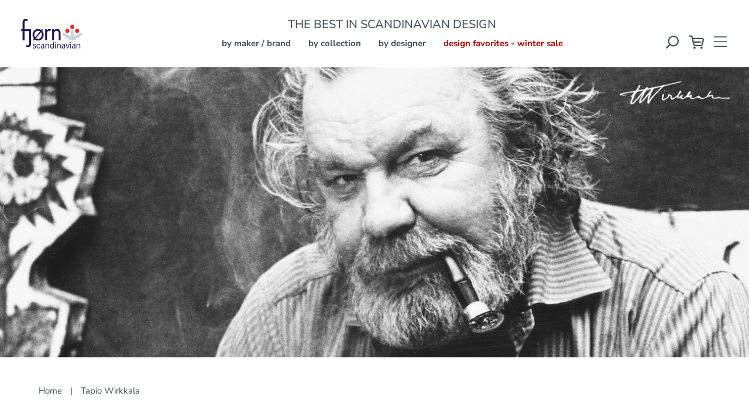

--- FILE ---
content_type: text/html; charset=utf-8
request_url: https://www.fjorn.com/collections/tapio-wirkkala
body_size: 26220
content:
<!doctype html>
<html class="no-js supports-no-cookies" lang="en">
<head>
  <meta name="p:domain_verify" content="a2a542ae6e9827225cec7cf7b5a8c27b"/>
  <meta name="facebook-domain-verification" content="m3lk2rof2ogfydwdnfrtuk7uh84gwu" />
  <!-- Expression 5.4.13 -->
  <meta charset="utf-8" />
<meta name="viewport" content="width=device-width,initial-scale=1.0" />
<meta http-equiv="X-UA-Compatible" content="IE=edge">

<link rel="preconnect" href="https://cdn.shopify.com" crossorigin>
<link rel="preconnect" href="https://fonts.shopify.com" crossorigin>
<link rel="preconnect" href="https://monorail-edge.shopifysvc.com"><link rel="preload" as="font" href="//www.fjorn.com/cdn/fonts/nunito_sans/nunitosans_n6.6e9464eba570101a53130c8130a9e17a8eb55c21.woff2" type="font/woff2" crossorigin>
<link rel="preload" as="font" href="//www.fjorn.com/cdn/fonts/nunito_sans/nunitosans_n4.0276fe080df0ca4e6a22d9cb55aed3ed5ba6b1da.woff2" type="font/woff2" crossorigin>
<link rel="preload" as="font" href="//www.fjorn.com/cdn/fonts/nunito_sans/nunitosans_n7.25d963ed46da26098ebeab731e90d8802d989fa5.woff2" type="font/woff2" crossorigin>
<link rel="preload" as="font" href="//www.fjorn.com/cdn/fonts/nunito_sans/nunitosans_n6.6e9464eba570101a53130c8130a9e17a8eb55c21.woff2" type="font/woff2" crossorigin><link rel="preload" as="font" href="//www.fjorn.com/cdn/fonts/nunito_sans/nunitosans_n7.25d963ed46da26098ebeab731e90d8802d989fa5.woff2" type="font/woff2" crossorigin><link rel="preload" as="font" href="//www.fjorn.com/cdn/fonts/nunito_sans/nunitosans_i4.6e408730afac1484cf297c30b0e67c86d17fc586.woff2" type="font/woff2" crossorigin><link rel="preload" as="font" href="//www.fjorn.com/cdn/fonts/nunito_sans/nunitosans_i7.8c1124729eec046a321e2424b2acf328c2c12139.woff2" type="font/woff2" crossorigin><link rel="preload" href="//www.fjorn.com/cdn/shop/t/92/assets/vendor.js?v=34234171540936725781767041858" as="script">
<link rel="preload" href="//www.fjorn.com/cdn/shop/t/92/assets/theme.js?v=82970309494293605131767793731" as="script"><link rel="canonical" href="https://www.fjorn.com/collections/tapio-wirkkala" /><link rel="shortcut icon" href="//www.fjorn.com/cdn/shop/files/FJ-FAV-ICON-32x32.png?v=1653011213" type="image/png" /><meta name="description" content="Born in Hanko, Tapio Wirkkala (1915-1985) was a multi-talented and ingenious designer. Wirkkala&#39;s design work ranged from glass design and sculpture to banknote design and graphics. He is considered one of the leading figures in the Finnish modern art industry. During his active career, Tapio Wirkkala participated in i">
  <meta name="theme-color" content="">

  
  <title>
    Tapio Wirkkala
    
    
    
      &ndash; FJØRN Scandinavian
    
  </title>

  <meta property="og:site_name" content="FJØRN Scandinavian">
<meta property="og:url" content="https://www.fjorn.com/collections/tapio-wirkkala">
<meta property="og:title" content="Tapio Wirkkala">
<meta property="og:type" content="product.group">
<meta property="og:description" content="Born in Hanko, Tapio Wirkkala (1915-1985) was a multi-talented and ingenious designer. Wirkkala&#39;s design work ranged from glass design and sculpture to banknote design and graphics. He is considered one of the leading figures in the Finnish modern art industry. During his active career, Tapio Wirkkala participated in i"><meta property="og:image" content="http://www.fjorn.com/cdn/shop/collections/Tapio-Wirkkala-2048x1400_1200x1200.jpg?v=1687210905">
  <meta property="og:image:secure_url" content="https://www.fjorn.com/cdn/shop/collections/Tapio-Wirkkala-2048x1400_1200x1200.jpg?v=1687210905">
  <meta property="og:image:width" content="2048">
  <meta property="og:image:height" content="800"><meta name="twitter:card" content="summary_large_image">
<meta name="twitter:title" content="Tapio Wirkkala">
<meta name="twitter:description" content="Born in Hanko, Tapio Wirkkala (1915-1985) was a multi-talented and ingenious designer. Wirkkala&#39;s design work ranged from glass design and sculpture to banknote design and graphics. He is considered one of the leading figures in the Finnish modern art industry. During his active career, Tapio Wirkkala participated in i">

  <style>
  :root {
    --ysw-color-label-dropdown: #b00000;
    --ysw-color-white: #ffffff;
    --ysw-color-yellow: #fff200;
  }
</style>

  <link href="//www.fjorn.com/cdn/shop/t/92/assets/styles.css?v=27292463602376345341767104893" rel="stylesheet" type="text/css" media="all" />
  <link href="//www.fjorn.com/cdn/shop/t/92/assets/ysw-styles.css?v=106355600118724292191767041858" rel="stylesheet" type="text/css" media="all" />
  <link href="//www.fjorn.com/cdn/shop/t/92/assets/ysw-utilities.css?v=167221575861845001741767041858" rel="stylesheet" type="text/css" media="all" />

  <script>
    document.documentElement.className = document.documentElement.className.replace('no-js', 'js');
    window.theme = window.theme || {};
    window.slate = window.slate || {};
    theme.moneyFormat = "${{amount}}";
    theme.currentRoute = document.referrer;
    theme.strings = {
      addToCart: "Add to Cart",
      soldOut: "Sold Out",
      addToCartInventoryEmpty: "Backordered - Add to Cart",
      unavailable: "Unavailable",
      addressError: "Error looking up that address",
      addressNoResults: "No results for that address",
      addressQueryLimit: "You have exceeded the Google API usage limit. Consider upgrading to a \u003ca href=\"https:\/\/developers.google.com\/maps\/premium\/usage-limits\"\u003ePremium Plan\u003c\/a\u003e.",
      authError: "There was a problem authenticating your Google Maps API Key.",
      addingToCart: "Adding",
      addedToCart: "Added",
      goToCart: "Go to cart",
      cart: "Cart",
      cartTermsNotChecked: "You must agree to the terms and conditions before continuing.",
      quantityTooHigh: "You can only have [[ quantity ]] in your cart",
      unitPriceSeparator: " \/ ",
      searchResultsPages: "Pages",
      searchResultsViewAll: "View all results",
      searchResultsNoResults: "Sorry, we couldn\u0026#39;t find any results",
      previous: "Previous",
      next: "Next",
      cart_shipping_calculator_hide_calculator: "Hide shipping calculator",
      cart_shipping_calculator_title: "Get shipping estimates",
      cart_general_hide_note: "Hide Comments, Instructions, and Gift Message",
      cart_general_show_note: "Click to add Comments, Instructions, or Gift Message",
      inventoryNotice: "[[ quantity ]] Available",
      imageSlider: "Image slider"
    };
    theme.routes = {
      account_addresses_url: '/account/addresses',
      search_url: '/search',
      cart_url: '/cart',
      cart_add_url: '/cart/add',
      cart_change_url: '/cart/change'
    }
  </script>

  
  <script src="https://cdnjs.cloudflare.com/ajax/libs/moment.js/2.30.1/moment.min.js"
    crossorigin="anonymous"
    referrerpolicy="no-referrer">
  </script>

    <script src="https://cdnjs.cloudflare.com/ajax/libs/moment-timezone/0.5.40/moment-timezone-with-data.min.js"
      crossorigin="anonymous"
      referrerpolicy="no-referrer">
    </script>
  <script src="//www.fjorn.com/cdn/shop/t/92/assets/vendor.js?v=34234171540936725781767041858" defer="defer"></script>
  <script src="//www.fjorn.com/cdn/shop/t/92/assets/theme.js?v=82970309494293605131767793731" defer="defer"></script>

<!-- Bing Ads UET Tag -->
  <script>
    (function(w,d,t,r,u)
    {
      var f,n,i;
      w[u]=w[u]||[],f=function()
      {
        var o={ti:"23002829", enableAutoSpaTracking: true};
        o.q=w[u],w[u]=new UET(o),w[u].push("pageLoad")
      },
        n=d.createElement(t),n.src=r,n.async=1,n.onload=n.onreadystatechange=function()
      {
        var s=this.readyState;
        s&&s!=="loaded"&&s!=="complete"||(f(),n.onload=n.onreadystatechange=null)
      },
        i=d.getElementsByTagName(t)[0],i.parentNode.insertBefore(n,i)
    })
      (window,document,"script","//bat.bing.com/bat.js","uetq");
  </script>

  <script>window.performance && window.performance.mark && window.performance.mark('shopify.content_for_header.start');</script><meta name="google-site-verification" content="ohFfhhl6amr8ZP9etvMSbxCIRmyrSpca9_Oyw92gqYs">
<meta id="shopify-digital-wallet" name="shopify-digital-wallet" content="/32519159939/digital_wallets/dialog">
<meta name="shopify-checkout-api-token" content="64183b9c92987b7ff2b5178d11d88972">
<meta id="in-context-paypal-metadata" data-shop-id="32519159939" data-venmo-supported="true" data-environment="production" data-locale="en_US" data-paypal-v4="true" data-currency="USD">
<link rel="alternate" type="application/atom+xml" title="Feed" href="/collections/tapio-wirkkala.atom" />
<link rel="alternate" type="application/json+oembed" href="https://www.fjorn.com/collections/tapio-wirkkala.oembed">
<script async="async" src="/checkouts/internal/preloads.js?locale=en-US"></script>
<link rel="preconnect" href="https://shop.app" crossorigin="anonymous">
<script async="async" src="https://shop.app/checkouts/internal/preloads.js?locale=en-US&shop_id=32519159939" crossorigin="anonymous"></script>
<script id="apple-pay-shop-capabilities" type="application/json">{"shopId":32519159939,"countryCode":"US","currencyCode":"USD","merchantCapabilities":["supports3DS"],"merchantId":"gid:\/\/shopify\/Shop\/32519159939","merchantName":"FJØRN Scandinavian","requiredBillingContactFields":["postalAddress","email","phone"],"requiredShippingContactFields":["postalAddress","email","phone"],"shippingType":"shipping","supportedNetworks":["visa","masterCard","amex","discover","elo","jcb"],"total":{"type":"pending","label":"FJØRN Scandinavian","amount":"1.00"},"shopifyPaymentsEnabled":true,"supportsSubscriptions":true}</script>
<script id="shopify-features" type="application/json">{"accessToken":"64183b9c92987b7ff2b5178d11d88972","betas":["rich-media-storefront-analytics"],"domain":"www.fjorn.com","predictiveSearch":true,"shopId":32519159939,"locale":"en"}</script>
<script>var Shopify = Shopify || {};
Shopify.shop = "sigurd-com.myshopify.com";
Shopify.locale = "en";
Shopify.currency = {"active":"USD","rate":"1.0"};
Shopify.country = "US";
Shopify.theme = {"name":"Sync YSW 2.24.2","id":154588643459,"schema_name":"Expression","schema_version":"5.4.13","theme_store_id":null,"role":"main"};
Shopify.theme.handle = "null";
Shopify.theme.style = {"id":null,"handle":null};
Shopify.cdnHost = "www.fjorn.com/cdn";
Shopify.routes = Shopify.routes || {};
Shopify.routes.root = "/";</script>
<script type="module">!function(o){(o.Shopify=o.Shopify||{}).modules=!0}(window);</script>
<script>!function(o){function n(){var o=[];function n(){o.push(Array.prototype.slice.apply(arguments))}return n.q=o,n}var t=o.Shopify=o.Shopify||{};t.loadFeatures=n(),t.autoloadFeatures=n()}(window);</script>
<script>
  window.ShopifyPay = window.ShopifyPay || {};
  window.ShopifyPay.apiHost = "shop.app\/pay";
  window.ShopifyPay.redirectState = null;
</script>
<script id="shop-js-analytics" type="application/json">{"pageType":"collection"}</script>
<script defer="defer" async type="module" src="//www.fjorn.com/cdn/shopifycloud/shop-js/modules/v2/client.init-shop-cart-sync_BT-GjEfc.en.esm.js"></script>
<script defer="defer" async type="module" src="//www.fjorn.com/cdn/shopifycloud/shop-js/modules/v2/chunk.common_D58fp_Oc.esm.js"></script>
<script defer="defer" async type="module" src="//www.fjorn.com/cdn/shopifycloud/shop-js/modules/v2/chunk.modal_xMitdFEc.esm.js"></script>
<script type="module">
  await import("//www.fjorn.com/cdn/shopifycloud/shop-js/modules/v2/client.init-shop-cart-sync_BT-GjEfc.en.esm.js");
await import("//www.fjorn.com/cdn/shopifycloud/shop-js/modules/v2/chunk.common_D58fp_Oc.esm.js");
await import("//www.fjorn.com/cdn/shopifycloud/shop-js/modules/v2/chunk.modal_xMitdFEc.esm.js");

  window.Shopify.SignInWithShop?.initShopCartSync?.({"fedCMEnabled":true,"windoidEnabled":true});

</script>
<script>
  window.Shopify = window.Shopify || {};
  if (!window.Shopify.featureAssets) window.Shopify.featureAssets = {};
  window.Shopify.featureAssets['shop-js'] = {"shop-cart-sync":["modules/v2/client.shop-cart-sync_DZOKe7Ll.en.esm.js","modules/v2/chunk.common_D58fp_Oc.esm.js","modules/v2/chunk.modal_xMitdFEc.esm.js"],"init-fed-cm":["modules/v2/client.init-fed-cm_B6oLuCjv.en.esm.js","modules/v2/chunk.common_D58fp_Oc.esm.js","modules/v2/chunk.modal_xMitdFEc.esm.js"],"shop-cash-offers":["modules/v2/client.shop-cash-offers_D2sdYoxE.en.esm.js","modules/v2/chunk.common_D58fp_Oc.esm.js","modules/v2/chunk.modal_xMitdFEc.esm.js"],"shop-login-button":["modules/v2/client.shop-login-button_QeVjl5Y3.en.esm.js","modules/v2/chunk.common_D58fp_Oc.esm.js","modules/v2/chunk.modal_xMitdFEc.esm.js"],"pay-button":["modules/v2/client.pay-button_DXTOsIq6.en.esm.js","modules/v2/chunk.common_D58fp_Oc.esm.js","modules/v2/chunk.modal_xMitdFEc.esm.js"],"shop-button":["modules/v2/client.shop-button_DQZHx9pm.en.esm.js","modules/v2/chunk.common_D58fp_Oc.esm.js","modules/v2/chunk.modal_xMitdFEc.esm.js"],"avatar":["modules/v2/client.avatar_BTnouDA3.en.esm.js"],"init-windoid":["modules/v2/client.init-windoid_CR1B-cfM.en.esm.js","modules/v2/chunk.common_D58fp_Oc.esm.js","modules/v2/chunk.modal_xMitdFEc.esm.js"],"init-shop-for-new-customer-accounts":["modules/v2/client.init-shop-for-new-customer-accounts_C_vY_xzh.en.esm.js","modules/v2/client.shop-login-button_QeVjl5Y3.en.esm.js","modules/v2/chunk.common_D58fp_Oc.esm.js","modules/v2/chunk.modal_xMitdFEc.esm.js"],"init-shop-email-lookup-coordinator":["modules/v2/client.init-shop-email-lookup-coordinator_BI7n9ZSv.en.esm.js","modules/v2/chunk.common_D58fp_Oc.esm.js","modules/v2/chunk.modal_xMitdFEc.esm.js"],"init-shop-cart-sync":["modules/v2/client.init-shop-cart-sync_BT-GjEfc.en.esm.js","modules/v2/chunk.common_D58fp_Oc.esm.js","modules/v2/chunk.modal_xMitdFEc.esm.js"],"shop-toast-manager":["modules/v2/client.shop-toast-manager_DiYdP3xc.en.esm.js","modules/v2/chunk.common_D58fp_Oc.esm.js","modules/v2/chunk.modal_xMitdFEc.esm.js"],"init-customer-accounts":["modules/v2/client.init-customer-accounts_D9ZNqS-Q.en.esm.js","modules/v2/client.shop-login-button_QeVjl5Y3.en.esm.js","modules/v2/chunk.common_D58fp_Oc.esm.js","modules/v2/chunk.modal_xMitdFEc.esm.js"],"init-customer-accounts-sign-up":["modules/v2/client.init-customer-accounts-sign-up_iGw4briv.en.esm.js","modules/v2/client.shop-login-button_QeVjl5Y3.en.esm.js","modules/v2/chunk.common_D58fp_Oc.esm.js","modules/v2/chunk.modal_xMitdFEc.esm.js"],"shop-follow-button":["modules/v2/client.shop-follow-button_CqMgW2wH.en.esm.js","modules/v2/chunk.common_D58fp_Oc.esm.js","modules/v2/chunk.modal_xMitdFEc.esm.js"],"checkout-modal":["modules/v2/client.checkout-modal_xHeaAweL.en.esm.js","modules/v2/chunk.common_D58fp_Oc.esm.js","modules/v2/chunk.modal_xMitdFEc.esm.js"],"shop-login":["modules/v2/client.shop-login_D91U-Q7h.en.esm.js","modules/v2/chunk.common_D58fp_Oc.esm.js","modules/v2/chunk.modal_xMitdFEc.esm.js"],"lead-capture":["modules/v2/client.lead-capture_BJmE1dJe.en.esm.js","modules/v2/chunk.common_D58fp_Oc.esm.js","modules/v2/chunk.modal_xMitdFEc.esm.js"],"payment-terms":["modules/v2/client.payment-terms_Ci9AEqFq.en.esm.js","modules/v2/chunk.common_D58fp_Oc.esm.js","modules/v2/chunk.modal_xMitdFEc.esm.js"]};
</script>
<script>(function() {
  var isLoaded = false;
  function asyncLoad() {
    if (isLoaded) return;
    isLoaded = true;
    var urls = ["https:\/\/cdn.jsdelivr.net\/gh\/apphq\/slidecart-dist@master\/slidecarthq-forward.js?4\u0026shop=sigurd-com.myshopify.com","https:\/\/cdn.rebuyengine.com\/onsite\/js\/rebuy.js?shop=sigurd-com.myshopify.com"];
    for (var i = 0; i < urls.length; i++) {
      var s = document.createElement('script');
      s.type = 'text/javascript';
      s.async = true;
      s.src = urls[i];
      var x = document.getElementsByTagName('script')[0];
      x.parentNode.insertBefore(s, x);
    }
  };
  if(window.attachEvent) {
    window.attachEvent('onload', asyncLoad);
  } else {
    window.addEventListener('load', asyncLoad, false);
  }
})();</script>
<script id="__st">var __st={"a":32519159939,"offset":-28800,"reqid":"1aaba0bd-5c5c-462c-b838-3c83605ac78b-1769429996","pageurl":"www.fjorn.com\/collections\/tapio-wirkkala","u":"8a7ef8c77047","p":"collection","rtyp":"collection","rid":262875021443};</script>
<script>window.ShopifyPaypalV4VisibilityTracking = true;</script>
<script id="captcha-bootstrap">!function(){'use strict';const t='contact',e='account',n='new_comment',o=[[t,t],['blogs',n],['comments',n],[t,'customer']],c=[[e,'customer_login'],[e,'guest_login'],[e,'recover_customer_password'],[e,'create_customer']],r=t=>t.map((([t,e])=>`form[action*='/${t}']:not([data-nocaptcha='true']) input[name='form_type'][value='${e}']`)).join(','),a=t=>()=>t?[...document.querySelectorAll(t)].map((t=>t.form)):[];function s(){const t=[...o],e=r(t);return a(e)}const i='password',u='form_key',d=['recaptcha-v3-token','g-recaptcha-response','h-captcha-response',i],f=()=>{try{return window.sessionStorage}catch{return}},m='__shopify_v',_=t=>t.elements[u];function p(t,e,n=!1){try{const o=window.sessionStorage,c=JSON.parse(o.getItem(e)),{data:r}=function(t){const{data:e,action:n}=t;return t[m]||n?{data:e,action:n}:{data:t,action:n}}(c);for(const[e,n]of Object.entries(r))t.elements[e]&&(t.elements[e].value=n);n&&o.removeItem(e)}catch(o){console.error('form repopulation failed',{error:o})}}const l='form_type',E='cptcha';function T(t){t.dataset[E]=!0}const w=window,h=w.document,L='Shopify',v='ce_forms',y='captcha';let A=!1;((t,e)=>{const n=(g='f06e6c50-85a8-45c8-87d0-21a2b65856fe',I='https://cdn.shopify.com/shopifycloud/storefront-forms-hcaptcha/ce_storefront_forms_captcha_hcaptcha.v1.5.2.iife.js',D={infoText:'Protected by hCaptcha',privacyText:'Privacy',termsText:'Terms'},(t,e,n)=>{const o=w[L][v],c=o.bindForm;if(c)return c(t,g,e,D).then(n);var r;o.q.push([[t,g,e,D],n]),r=I,A||(h.body.append(Object.assign(h.createElement('script'),{id:'captcha-provider',async:!0,src:r})),A=!0)});var g,I,D;w[L]=w[L]||{},w[L][v]=w[L][v]||{},w[L][v].q=[],w[L][y]=w[L][y]||{},w[L][y].protect=function(t,e){n(t,void 0,e),T(t)},Object.freeze(w[L][y]),function(t,e,n,w,h,L){const[v,y,A,g]=function(t,e,n){const i=e?o:[],u=t?c:[],d=[...i,...u],f=r(d),m=r(i),_=r(d.filter((([t,e])=>n.includes(e))));return[a(f),a(m),a(_),s()]}(w,h,L),I=t=>{const e=t.target;return e instanceof HTMLFormElement?e:e&&e.form},D=t=>v().includes(t);t.addEventListener('submit',(t=>{const e=I(t);if(!e)return;const n=D(e)&&!e.dataset.hcaptchaBound&&!e.dataset.recaptchaBound,o=_(e),c=g().includes(e)&&(!o||!o.value);(n||c)&&t.preventDefault(),c&&!n&&(function(t){try{if(!f())return;!function(t){const e=f();if(!e)return;const n=_(t);if(!n)return;const o=n.value;o&&e.removeItem(o)}(t);const e=Array.from(Array(32),(()=>Math.random().toString(36)[2])).join('');!function(t,e){_(t)||t.append(Object.assign(document.createElement('input'),{type:'hidden',name:u})),t.elements[u].value=e}(t,e),function(t,e){const n=f();if(!n)return;const o=[...t.querySelectorAll(`input[type='${i}']`)].map((({name:t})=>t)),c=[...d,...o],r={};for(const[a,s]of new FormData(t).entries())c.includes(a)||(r[a]=s);n.setItem(e,JSON.stringify({[m]:1,action:t.action,data:r}))}(t,e)}catch(e){console.error('failed to persist form',e)}}(e),e.submit())}));const S=(t,e)=>{t&&!t.dataset[E]&&(n(t,e.some((e=>e===t))),T(t))};for(const o of['focusin','change'])t.addEventListener(o,(t=>{const e=I(t);D(e)&&S(e,y())}));const B=e.get('form_key'),M=e.get(l),P=B&&M;t.addEventListener('DOMContentLoaded',(()=>{const t=y();if(P)for(const e of t)e.elements[l].value===M&&p(e,B);[...new Set([...A(),...v().filter((t=>'true'===t.dataset.shopifyCaptcha))])].forEach((e=>S(e,t)))}))}(h,new URLSearchParams(w.location.search),n,t,e,['guest_login'])})(!1,!0)}();</script>
<script integrity="sha256-4kQ18oKyAcykRKYeNunJcIwy7WH5gtpwJnB7kiuLZ1E=" data-source-attribution="shopify.loadfeatures" defer="defer" src="//www.fjorn.com/cdn/shopifycloud/storefront/assets/storefront/load_feature-a0a9edcb.js" crossorigin="anonymous"></script>
<script crossorigin="anonymous" defer="defer" src="//www.fjorn.com/cdn/shopifycloud/storefront/assets/shopify_pay/storefront-65b4c6d7.js?v=20250812"></script>
<script data-source-attribution="shopify.dynamic_checkout.dynamic.init">var Shopify=Shopify||{};Shopify.PaymentButton=Shopify.PaymentButton||{isStorefrontPortableWallets:!0,init:function(){window.Shopify.PaymentButton.init=function(){};var t=document.createElement("script");t.src="https://www.fjorn.com/cdn/shopifycloud/portable-wallets/latest/portable-wallets.en.js",t.type="module",document.head.appendChild(t)}};
</script>
<script data-source-attribution="shopify.dynamic_checkout.buyer_consent">
  function portableWalletsHideBuyerConsent(e){var t=document.getElementById("shopify-buyer-consent"),n=document.getElementById("shopify-subscription-policy-button");t&&n&&(t.classList.add("hidden"),t.setAttribute("aria-hidden","true"),n.removeEventListener("click",e))}function portableWalletsShowBuyerConsent(e){var t=document.getElementById("shopify-buyer-consent"),n=document.getElementById("shopify-subscription-policy-button");t&&n&&(t.classList.remove("hidden"),t.removeAttribute("aria-hidden"),n.addEventListener("click",e))}window.Shopify?.PaymentButton&&(window.Shopify.PaymentButton.hideBuyerConsent=portableWalletsHideBuyerConsent,window.Shopify.PaymentButton.showBuyerConsent=portableWalletsShowBuyerConsent);
</script>
<script data-source-attribution="shopify.dynamic_checkout.cart.bootstrap">document.addEventListener("DOMContentLoaded",(function(){function t(){return document.querySelector("shopify-accelerated-checkout-cart, shopify-accelerated-checkout")}if(t())Shopify.PaymentButton.init();else{new MutationObserver((function(e,n){t()&&(Shopify.PaymentButton.init(),n.disconnect())})).observe(document.body,{childList:!0,subtree:!0})}}));
</script>
<script id='scb4127' type='text/javascript' async='' src='https://www.fjorn.com/cdn/shopifycloud/privacy-banner/storefront-banner.js'></script><link id="shopify-accelerated-checkout-styles" rel="stylesheet" media="screen" href="https://www.fjorn.com/cdn/shopifycloud/portable-wallets/latest/accelerated-checkout-backwards-compat.css" crossorigin="anonymous">
<style id="shopify-accelerated-checkout-cart">
        #shopify-buyer-consent {
  margin-top: 1em;
  display: inline-block;
  width: 100%;
}

#shopify-buyer-consent.hidden {
  display: none;
}

#shopify-subscription-policy-button {
  background: none;
  border: none;
  padding: 0;
  text-decoration: underline;
  font-size: inherit;
  cursor: pointer;
}

#shopify-subscription-policy-button::before {
  box-shadow: none;
}

      </style>

<script>window.performance && window.performance.mark && window.performance.mark('shopify.content_for_header.end');</script>
  <meta name="google-site-verification" content="oISfaTk9ijhvtTwIQbatPQGv5XtBBButxHZm0yiWXKc" />

  <script type="text/javascript">
    (function(c,l,a,r,i,t,y){
        c[a]=c[a]||function(){(c[a].q=c[a].q||[]).push(arguments)};
        t=l.createElement(r);t.async=1;t.src="https://www.clarity.ms/tag/"+i;
        y=l.getElementsByTagName(r)[0];y.parentNode.insertBefore(t,y);
    })(window, document, "clarity", "script", "irg15osd4q");
  </script>

<!-- BEGIN app block: shopify://apps/klaviyo-email-marketing-sms/blocks/klaviyo-onsite-embed/2632fe16-c075-4321-a88b-50b567f42507 -->












  <script async src="https://static.klaviyo.com/onsite/js/V2S3QL/klaviyo.js?company_id=V2S3QL"></script>
  <script>!function(){if(!window.klaviyo){window._klOnsite=window._klOnsite||[];try{window.klaviyo=new Proxy({},{get:function(n,i){return"push"===i?function(){var n;(n=window._klOnsite).push.apply(n,arguments)}:function(){for(var n=arguments.length,o=new Array(n),w=0;w<n;w++)o[w]=arguments[w];var t="function"==typeof o[o.length-1]?o.pop():void 0,e=new Promise((function(n){window._klOnsite.push([i].concat(o,[function(i){t&&t(i),n(i)}]))}));return e}}})}catch(n){window.klaviyo=window.klaviyo||[],window.klaviyo.push=function(){var n;(n=window._klOnsite).push.apply(n,arguments)}}}}();</script>

  




  <script>
    window.klaviyoReviewsProductDesignMode = false
  </script>







<!-- END app block --><link href="https://monorail-edge.shopifysvc.com" rel="dns-prefetch">
<script>(function(){if ("sendBeacon" in navigator && "performance" in window) {try {var session_token_from_headers = performance.getEntriesByType('navigation')[0].serverTiming.find(x => x.name == '_s').description;} catch {var session_token_from_headers = undefined;}var session_cookie_matches = document.cookie.match(/_shopify_s=([^;]*)/);var session_token_from_cookie = session_cookie_matches && session_cookie_matches.length === 2 ? session_cookie_matches[1] : "";var session_token = session_token_from_headers || session_token_from_cookie || "";function handle_abandonment_event(e) {var entries = performance.getEntries().filter(function(entry) {return /monorail-edge.shopifysvc.com/.test(entry.name);});if (!window.abandonment_tracked && entries.length === 0) {window.abandonment_tracked = true;var currentMs = Date.now();var navigation_start = performance.timing.navigationStart;var payload = {shop_id: 32519159939,url: window.location.href,navigation_start,duration: currentMs - navigation_start,session_token,page_type: "collection"};window.navigator.sendBeacon("https://monorail-edge.shopifysvc.com/v1/produce", JSON.stringify({schema_id: "online_store_buyer_site_abandonment/1.1",payload: payload,metadata: {event_created_at_ms: currentMs,event_sent_at_ms: currentMs}}));}}window.addEventListener('pagehide', handle_abandonment_event);}}());</script>
<script id="web-pixels-manager-setup">(function e(e,d,r,n,o){if(void 0===o&&(o={}),!Boolean(null===(a=null===(i=window.Shopify)||void 0===i?void 0:i.analytics)||void 0===a?void 0:a.replayQueue)){var i,a;window.Shopify=window.Shopify||{};var t=window.Shopify;t.analytics=t.analytics||{};var s=t.analytics;s.replayQueue=[],s.publish=function(e,d,r){return s.replayQueue.push([e,d,r]),!0};try{self.performance.mark("wpm:start")}catch(e){}var l=function(){var e={modern:/Edge?\/(1{2}[4-9]|1[2-9]\d|[2-9]\d{2}|\d{4,})\.\d+(\.\d+|)|Firefox\/(1{2}[4-9]|1[2-9]\d|[2-9]\d{2}|\d{4,})\.\d+(\.\d+|)|Chrom(ium|e)\/(9{2}|\d{3,})\.\d+(\.\d+|)|(Maci|X1{2}).+ Version\/(15\.\d+|(1[6-9]|[2-9]\d|\d{3,})\.\d+)([,.]\d+|)( \(\w+\)|)( Mobile\/\w+|) Safari\/|Chrome.+OPR\/(9{2}|\d{3,})\.\d+\.\d+|(CPU[ +]OS|iPhone[ +]OS|CPU[ +]iPhone|CPU IPhone OS|CPU iPad OS)[ +]+(15[._]\d+|(1[6-9]|[2-9]\d|\d{3,})[._]\d+)([._]\d+|)|Android:?[ /-](13[3-9]|1[4-9]\d|[2-9]\d{2}|\d{4,})(\.\d+|)(\.\d+|)|Android.+Firefox\/(13[5-9]|1[4-9]\d|[2-9]\d{2}|\d{4,})\.\d+(\.\d+|)|Android.+Chrom(ium|e)\/(13[3-9]|1[4-9]\d|[2-9]\d{2}|\d{4,})\.\d+(\.\d+|)|SamsungBrowser\/([2-9]\d|\d{3,})\.\d+/,legacy:/Edge?\/(1[6-9]|[2-9]\d|\d{3,})\.\d+(\.\d+|)|Firefox\/(5[4-9]|[6-9]\d|\d{3,})\.\d+(\.\d+|)|Chrom(ium|e)\/(5[1-9]|[6-9]\d|\d{3,})\.\d+(\.\d+|)([\d.]+$|.*Safari\/(?![\d.]+ Edge\/[\d.]+$))|(Maci|X1{2}).+ Version\/(10\.\d+|(1[1-9]|[2-9]\d|\d{3,})\.\d+)([,.]\d+|)( \(\w+\)|)( Mobile\/\w+|) Safari\/|Chrome.+OPR\/(3[89]|[4-9]\d|\d{3,})\.\d+\.\d+|(CPU[ +]OS|iPhone[ +]OS|CPU[ +]iPhone|CPU IPhone OS|CPU iPad OS)[ +]+(10[._]\d+|(1[1-9]|[2-9]\d|\d{3,})[._]\d+)([._]\d+|)|Android:?[ /-](13[3-9]|1[4-9]\d|[2-9]\d{2}|\d{4,})(\.\d+|)(\.\d+|)|Mobile Safari.+OPR\/([89]\d|\d{3,})\.\d+\.\d+|Android.+Firefox\/(13[5-9]|1[4-9]\d|[2-9]\d{2}|\d{4,})\.\d+(\.\d+|)|Android.+Chrom(ium|e)\/(13[3-9]|1[4-9]\d|[2-9]\d{2}|\d{4,})\.\d+(\.\d+|)|Android.+(UC? ?Browser|UCWEB|U3)[ /]?(15\.([5-9]|\d{2,})|(1[6-9]|[2-9]\d|\d{3,})\.\d+)\.\d+|SamsungBrowser\/(5\.\d+|([6-9]|\d{2,})\.\d+)|Android.+MQ{2}Browser\/(14(\.(9|\d{2,})|)|(1[5-9]|[2-9]\d|\d{3,})(\.\d+|))(\.\d+|)|K[Aa][Ii]OS\/(3\.\d+|([4-9]|\d{2,})\.\d+)(\.\d+|)/},d=e.modern,r=e.legacy,n=navigator.userAgent;return n.match(d)?"modern":n.match(r)?"legacy":"unknown"}(),u="modern"===l?"modern":"legacy",c=(null!=n?n:{modern:"",legacy:""})[u],f=function(e){return[e.baseUrl,"/wpm","/b",e.hashVersion,"modern"===e.buildTarget?"m":"l",".js"].join("")}({baseUrl:d,hashVersion:r,buildTarget:u}),m=function(e){var d=e.version,r=e.bundleTarget,n=e.surface,o=e.pageUrl,i=e.monorailEndpoint;return{emit:function(e){var a=e.status,t=e.errorMsg,s=(new Date).getTime(),l=JSON.stringify({metadata:{event_sent_at_ms:s},events:[{schema_id:"web_pixels_manager_load/3.1",payload:{version:d,bundle_target:r,page_url:o,status:a,surface:n,error_msg:t},metadata:{event_created_at_ms:s}}]});if(!i)return console&&console.warn&&console.warn("[Web Pixels Manager] No Monorail endpoint provided, skipping logging."),!1;try{return self.navigator.sendBeacon.bind(self.navigator)(i,l)}catch(e){}var u=new XMLHttpRequest;try{return u.open("POST",i,!0),u.setRequestHeader("Content-Type","text/plain"),u.send(l),!0}catch(e){return console&&console.warn&&console.warn("[Web Pixels Manager] Got an unhandled error while logging to Monorail."),!1}}}}({version:r,bundleTarget:l,surface:e.surface,pageUrl:self.location.href,monorailEndpoint:e.monorailEndpoint});try{o.browserTarget=l,function(e){var d=e.src,r=e.async,n=void 0===r||r,o=e.onload,i=e.onerror,a=e.sri,t=e.scriptDataAttributes,s=void 0===t?{}:t,l=document.createElement("script"),u=document.querySelector("head"),c=document.querySelector("body");if(l.async=n,l.src=d,a&&(l.integrity=a,l.crossOrigin="anonymous"),s)for(var f in s)if(Object.prototype.hasOwnProperty.call(s,f))try{l.dataset[f]=s[f]}catch(e){}if(o&&l.addEventListener("load",o),i&&l.addEventListener("error",i),u)u.appendChild(l);else{if(!c)throw new Error("Did not find a head or body element to append the script");c.appendChild(l)}}({src:f,async:!0,onload:function(){if(!function(){var e,d;return Boolean(null===(d=null===(e=window.Shopify)||void 0===e?void 0:e.analytics)||void 0===d?void 0:d.initialized)}()){var d=window.webPixelsManager.init(e)||void 0;if(d){var r=window.Shopify.analytics;r.replayQueue.forEach((function(e){var r=e[0],n=e[1],o=e[2];d.publishCustomEvent(r,n,o)})),r.replayQueue=[],r.publish=d.publishCustomEvent,r.visitor=d.visitor,r.initialized=!0}}},onerror:function(){return m.emit({status:"failed",errorMsg:"".concat(f," has failed to load")})},sri:function(e){var d=/^sha384-[A-Za-z0-9+/=]+$/;return"string"==typeof e&&d.test(e)}(c)?c:"",scriptDataAttributes:o}),m.emit({status:"loading"})}catch(e){m.emit({status:"failed",errorMsg:(null==e?void 0:e.message)||"Unknown error"})}}})({shopId: 32519159939,storefrontBaseUrl: "https://www.fjorn.com",extensionsBaseUrl: "https://extensions.shopifycdn.com/cdn/shopifycloud/web-pixels-manager",monorailEndpoint: "https://monorail-edge.shopifysvc.com/unstable/produce_batch",surface: "storefront-renderer",enabledBetaFlags: ["2dca8a86"],webPixelsConfigList: [{"id":"1304363139","configuration":"{\"accountID\":\"V2S3QL\",\"webPixelConfig\":\"eyJlbmFibGVBZGRlZFRvQ2FydEV2ZW50cyI6IHRydWV9\"}","eventPayloadVersion":"v1","runtimeContext":"STRICT","scriptVersion":"524f6c1ee37bacdca7657a665bdca589","type":"APP","apiClientId":123074,"privacyPurposes":["ANALYTICS","MARKETING"],"dataSharingAdjustments":{"protectedCustomerApprovalScopes":["read_customer_address","read_customer_email","read_customer_name","read_customer_personal_data","read_customer_phone"]}},{"id":"973242499","configuration":"{\"pixel_id\":\"1499178523530790\",\"pixel_type\":\"facebook_pixel\"}","eventPayloadVersion":"v1","runtimeContext":"OPEN","scriptVersion":"ca16bc87fe92b6042fbaa3acc2fbdaa6","type":"APP","apiClientId":2329312,"privacyPurposes":["ANALYTICS","MARKETING","SALE_OF_DATA"],"dataSharingAdjustments":{"protectedCustomerApprovalScopes":["read_customer_address","read_customer_email","read_customer_name","read_customer_personal_data","read_customer_phone"]}},{"id":"597033091","configuration":"{\"config\":\"{\\\"google_tag_ids\\\":[\\\"G-NNHBNCXJP6\\\",\\\"AW-1070841644\\\"],\\\"target_country\\\":\\\"US\\\",\\\"gtag_events\\\":[{\\\"type\\\":\\\"begin_checkout\\\",\\\"action_label\\\":[\\\"G-NNHBNCXJP6\\\",\\\"AW-1070841644\\\/ZiPNCNen8L0YEKz-zv4D\\\"]},{\\\"type\\\":\\\"search\\\",\\\"action_label\\\":[\\\"G-NNHBNCXJP6\\\",\\\"AW-1070841644\\\/ket7CNGn8L0YEKz-zv4D\\\"]},{\\\"type\\\":\\\"view_item\\\",\\\"action_label\\\":[\\\"G-NNHBNCXJP6\\\",\\\"AW-1070841644\\\/9tp1CM6n8L0YEKz-zv4D\\\"]},{\\\"type\\\":\\\"purchase\\\",\\\"action_label\\\":[\\\"G-NNHBNCXJP6\\\",\\\"AW-1070841644\\\/qrmMCMin8L0YEKz-zv4D\\\"]},{\\\"type\\\":\\\"page_view\\\",\\\"action_label\\\":[\\\"G-NNHBNCXJP6\\\",\\\"AW-1070841644\\\/oILzCMun8L0YEKz-zv4D\\\"]},{\\\"type\\\":\\\"add_payment_info\\\",\\\"action_label\\\":[\\\"G-NNHBNCXJP6\\\",\\\"AW-1070841644\\\/d6MPCNqn8L0YEKz-zv4D\\\"]},{\\\"type\\\":\\\"add_to_cart\\\",\\\"action_label\\\":[\\\"G-NNHBNCXJP6\\\",\\\"AW-1070841644\\\/2_oZCNSn8L0YEKz-zv4D\\\"]}],\\\"enable_monitoring_mode\\\":false}\"}","eventPayloadVersion":"v1","runtimeContext":"OPEN","scriptVersion":"b2a88bafab3e21179ed38636efcd8a93","type":"APP","apiClientId":1780363,"privacyPurposes":[],"dataSharingAdjustments":{"protectedCustomerApprovalScopes":["read_customer_address","read_customer_email","read_customer_name","read_customer_personal_data","read_customer_phone"]}},{"id":"84246659","eventPayloadVersion":"1","runtimeContext":"LAX","scriptVersion":"30","type":"CUSTOM","privacyPurposes":["ANALYTICS","MARKETING","SALE_OF_DATA"],"name":"Bing UET Tracking"},{"id":"shopify-app-pixel","configuration":"{}","eventPayloadVersion":"v1","runtimeContext":"STRICT","scriptVersion":"0450","apiClientId":"shopify-pixel","type":"APP","privacyPurposes":["ANALYTICS","MARKETING"]},{"id":"shopify-custom-pixel","eventPayloadVersion":"v1","runtimeContext":"LAX","scriptVersion":"0450","apiClientId":"shopify-pixel","type":"CUSTOM","privacyPurposes":["ANALYTICS","MARKETING"]}],isMerchantRequest: false,initData: {"shop":{"name":"FJØRN Scandinavian","paymentSettings":{"currencyCode":"USD"},"myshopifyDomain":"sigurd-com.myshopify.com","countryCode":"US","storefrontUrl":"https:\/\/www.fjorn.com"},"customer":null,"cart":null,"checkout":null,"productVariants":[],"purchasingCompany":null},},"https://www.fjorn.com/cdn","fcfee988w5aeb613cpc8e4bc33m6693e112",{"modern":"","legacy":""},{"shopId":"32519159939","storefrontBaseUrl":"https:\/\/www.fjorn.com","extensionBaseUrl":"https:\/\/extensions.shopifycdn.com\/cdn\/shopifycloud\/web-pixels-manager","surface":"storefront-renderer","enabledBetaFlags":"[\"2dca8a86\"]","isMerchantRequest":"false","hashVersion":"fcfee988w5aeb613cpc8e4bc33m6693e112","publish":"custom","events":"[[\"page_viewed\",{}],[\"collection_viewed\",{\"collection\":{\"id\":\"262875021443\",\"title\":\"Tapio Wirkkala\",\"productVariants\":[{\"price\":{\"amount\":60.0,\"currencyCode\":\"USD\"},\"product\":{\"title\":\"Ultima Thule Glassware Collection\",\"vendor\":\"Iittala\",\"id\":\"8373192097923\",\"untranslatedTitle\":\"Ultima Thule Glassware Collection\",\"url\":\"\/products\/iittala-ultima-thule-collection\",\"type\":\"\"},\"id\":\"44544462749827\",\"image\":{\"src\":\"\/\/www.fjorn.com\/cdn\/shop\/files\/ultima-thule-plate-9-75-12.jpg?v=1719631808\"},\"sku\":\"IT-1025939-FSK-FJ\",\"title\":\"Luncheon Plate\",\"untranslatedTitle\":\"Luncheon Plate\"}]}}]]"});</script><script>
  window.ShopifyAnalytics = window.ShopifyAnalytics || {};
  window.ShopifyAnalytics.meta = window.ShopifyAnalytics.meta || {};
  window.ShopifyAnalytics.meta.currency = 'USD';
  var meta = {"products":[{"id":8373192097923,"gid":"gid:\/\/shopify\/Product\/8373192097923","vendor":"Iittala","type":"","handle":"iittala-ultima-thule-collection","variants":[{"id":44544462749827,"price":6000,"name":"Ultima Thule Glassware Collection - Luncheon Plate","public_title":"Luncheon Plate","sku":"IT-1025939-FSK-FJ"},{"id":44544462192771,"price":4000,"name":"Ultima Thule Glassware Collection - Salad Plate","public_title":"Salad Plate","sku":"IT-1007013-FSK-FJ"},{"id":44544462782595,"price":5500,"name":"Ultima Thule Glassware Collection - Dessert Bowl - Set of 2","public_title":"Dessert Bowl - Set of 2","sku":"IT-1025940-FSK-FJ"},{"id":44544462225539,"price":13000,"name":"Ultima Thule Glassware Collection - Serving Bowl (1.75qt)","public_title":"Serving Bowl (1.75qt)","sku":"IT-1007014-FSK-FJ"},{"id":44544462258307,"price":26000,"name":"Ultima Thule Glassware Collection - Centerpiece Bowl\/Platter","public_title":"Centerpiece Bowl\/Platter","sku":"IT-1007015-FSK-FJ"},{"id":44544462291075,"price":21500,"name":"Ultima Thule Glassware Collection - Ice-Lip Pitcher","public_title":"Ice-Lip Pitcher","sku":"IT-1007017-FSK-FJ"},{"id":44544462618755,"price":18500,"name":"Ultima Thule Glassware Collection - Pitcher","public_title":"Pitcher","sku":"IT-1015655-FSK-FJ"},{"id":44544462323843,"price":6500,"name":"Ultima Thule Glassware Collection - Old Fashioned Glass - Set of 2","public_title":"Old Fashioned Glass - Set of 2","sku":"IT-1008515-FSK-FJ"},{"id":44544462389379,"price":7000,"name":"Ultima Thule Glassware Collection - On the Rocks Glass - Set of 2","public_title":"On the Rocks Glass - Set of 2","sku":"IT-1008516-FSK-FJ"},{"id":44544462422147,"price":8000,"name":"Ultima Thule Glassware Collection - Highball Glass - Set of 2","public_title":"Highball Glass - Set of 2","sku":"IT-1008517-FSK-FJ"},{"id":44544462520451,"price":8500,"name":"Ultima Thule Glassware Collection - Goblet - Set of 2","public_title":"Goblet - Set of 2","sku":"IT-1008529-FSK-FJ"},{"id":44544462356611,"price":6500,"name":"Ultima Thule Glassware Collection - Cordial Glass - Set of 2","public_title":"Cordial Glass - Set of 2","sku":"IT-1008512-FSK-FJ"},{"id":44544462651523,"price":9000,"name":"Ultima Thule Glassware Collection - Beer Glass - Set of 2","public_title":"Beer Glass - Set of 2","sku":"IT-1015657-FSK-FJ"},{"id":44544462487683,"price":8000,"name":"Ultima Thule Glassware Collection - Red Wine Glass - Set of 2","public_title":"Red Wine Glass - Set of 2","sku":"IT-1008528-FSK-FJ"},{"id":44544462454915,"price":8000,"name":"Ultima Thule Glassware Collection - White Wine Glass - Set of 2","public_title":"White Wine Glass - Set of 2","sku":"IT-1008527-FSK-FJ"},{"id":44544462553219,"price":8000,"name":"Ultima Thule Glassware Collection - Champagne Glass - Set of 2","public_title":"Champagne Glass - Set of 2","sku":"IT-1015654-FSK-FJ-OH"},{"id":44544462585987,"price":16000,"name":"Ultima Thule Glassware Collection - Champagne Glass - Set of 4","public_title":"Champagne Glass - Set of 4","sku":"IT-1015654x2-FSK-FJ-OH"},{"id":44544462684291,"price":4000,"name":"Ultima Thule Glassware Collection - Candleholder - Clear","public_title":"Candleholder - Clear","sku":"IT-1024279-FSK-FJ"},{"id":44544462815363,"price":8500,"name":"Ultima Thule Glassware Collection - Ceramic Vase - White","public_title":"Ceramic Vase - White","sku":"IT-1069240-FSK-FJ"},{"id":44544462848131,"price":14000,"name":"Ultima Thule Glassware Collection - Glass Vase - Small","public_title":"Glass Vase - Small","sku":"IT-1068606-FSK-FJ"},{"id":44544462880899,"price":29000,"name":"Ultima Thule Glassware Collection - Glass Vase - Large","public_title":"Glass Vase - Large","sku":"IT-1068608-FSK-FJ"},{"id":44544462913667,"price":43000,"name":"Ultima Thule Glassware Collection - Glass Vase - Set of 2","public_title":"Glass Vase - Set of 2","sku":"IT-1068606x1068608-FSK-FJ"}],"remote":false}],"page":{"pageType":"collection","resourceType":"collection","resourceId":262875021443,"requestId":"1aaba0bd-5c5c-462c-b838-3c83605ac78b-1769429996"}};
  for (var attr in meta) {
    window.ShopifyAnalytics.meta[attr] = meta[attr];
  }
</script>
<script class="analytics">
  (function () {
    var customDocumentWrite = function(content) {
      var jquery = null;

      if (window.jQuery) {
        jquery = window.jQuery;
      } else if (window.Checkout && window.Checkout.$) {
        jquery = window.Checkout.$;
      }

      if (jquery) {
        jquery('body').append(content);
      }
    };

    var hasLoggedConversion = function(token) {
      if (token) {
        return document.cookie.indexOf('loggedConversion=' + token) !== -1;
      }
      return false;
    }

    var setCookieIfConversion = function(token) {
      if (token) {
        var twoMonthsFromNow = new Date(Date.now());
        twoMonthsFromNow.setMonth(twoMonthsFromNow.getMonth() + 2);

        document.cookie = 'loggedConversion=' + token + '; expires=' + twoMonthsFromNow;
      }
    }

    var trekkie = window.ShopifyAnalytics.lib = window.trekkie = window.trekkie || [];
    if (trekkie.integrations) {
      return;
    }
    trekkie.methods = [
      'identify',
      'page',
      'ready',
      'track',
      'trackForm',
      'trackLink'
    ];
    trekkie.factory = function(method) {
      return function() {
        var args = Array.prototype.slice.call(arguments);
        args.unshift(method);
        trekkie.push(args);
        return trekkie;
      };
    };
    for (var i = 0; i < trekkie.methods.length; i++) {
      var key = trekkie.methods[i];
      trekkie[key] = trekkie.factory(key);
    }
    trekkie.load = function(config) {
      trekkie.config = config || {};
      trekkie.config.initialDocumentCookie = document.cookie;
      var first = document.getElementsByTagName('script')[0];
      var script = document.createElement('script');
      script.type = 'text/javascript';
      script.onerror = function(e) {
        var scriptFallback = document.createElement('script');
        scriptFallback.type = 'text/javascript';
        scriptFallback.onerror = function(error) {
                var Monorail = {
      produce: function produce(monorailDomain, schemaId, payload) {
        var currentMs = new Date().getTime();
        var event = {
          schema_id: schemaId,
          payload: payload,
          metadata: {
            event_created_at_ms: currentMs,
            event_sent_at_ms: currentMs
          }
        };
        return Monorail.sendRequest("https://" + monorailDomain + "/v1/produce", JSON.stringify(event));
      },
      sendRequest: function sendRequest(endpointUrl, payload) {
        // Try the sendBeacon API
        if (window && window.navigator && typeof window.navigator.sendBeacon === 'function' && typeof window.Blob === 'function' && !Monorail.isIos12()) {
          var blobData = new window.Blob([payload], {
            type: 'text/plain'
          });

          if (window.navigator.sendBeacon(endpointUrl, blobData)) {
            return true;
          } // sendBeacon was not successful

        } // XHR beacon

        var xhr = new XMLHttpRequest();

        try {
          xhr.open('POST', endpointUrl);
          xhr.setRequestHeader('Content-Type', 'text/plain');
          xhr.send(payload);
        } catch (e) {
          console.log(e);
        }

        return false;
      },
      isIos12: function isIos12() {
        return window.navigator.userAgent.lastIndexOf('iPhone; CPU iPhone OS 12_') !== -1 || window.navigator.userAgent.lastIndexOf('iPad; CPU OS 12_') !== -1;
      }
    };
    Monorail.produce('monorail-edge.shopifysvc.com',
      'trekkie_storefront_load_errors/1.1',
      {shop_id: 32519159939,
      theme_id: 154588643459,
      app_name: "storefront",
      context_url: window.location.href,
      source_url: "//www.fjorn.com/cdn/s/trekkie.storefront.8d95595f799fbf7e1d32231b9a28fd43b70c67d3.min.js"});

        };
        scriptFallback.async = true;
        scriptFallback.src = '//www.fjorn.com/cdn/s/trekkie.storefront.8d95595f799fbf7e1d32231b9a28fd43b70c67d3.min.js';
        first.parentNode.insertBefore(scriptFallback, first);
      };
      script.async = true;
      script.src = '//www.fjorn.com/cdn/s/trekkie.storefront.8d95595f799fbf7e1d32231b9a28fd43b70c67d3.min.js';
      first.parentNode.insertBefore(script, first);
    };
    trekkie.load(
      {"Trekkie":{"appName":"storefront","development":false,"defaultAttributes":{"shopId":32519159939,"isMerchantRequest":null,"themeId":154588643459,"themeCityHash":"10179462473159162066","contentLanguage":"en","currency":"USD","eventMetadataId":"2dce7bc2-b8b6-4512-9fc5-0a1bc380f240"},"isServerSideCookieWritingEnabled":true,"monorailRegion":"shop_domain","enabledBetaFlags":["65f19447"]},"Session Attribution":{},"S2S":{"facebookCapiEnabled":true,"source":"trekkie-storefront-renderer","apiClientId":580111}}
    );

    var loaded = false;
    trekkie.ready(function() {
      if (loaded) return;
      loaded = true;

      window.ShopifyAnalytics.lib = window.trekkie;

      var originalDocumentWrite = document.write;
      document.write = customDocumentWrite;
      try { window.ShopifyAnalytics.merchantGoogleAnalytics.call(this); } catch(error) {};
      document.write = originalDocumentWrite;

      window.ShopifyAnalytics.lib.page(null,{"pageType":"collection","resourceType":"collection","resourceId":262875021443,"requestId":"1aaba0bd-5c5c-462c-b838-3c83605ac78b-1769429996","shopifyEmitted":true});

      var match = window.location.pathname.match(/checkouts\/(.+)\/(thank_you|post_purchase)/)
      var token = match? match[1]: undefined;
      if (!hasLoggedConversion(token)) {
        setCookieIfConversion(token);
        window.ShopifyAnalytics.lib.track("Viewed Product Category",{"currency":"USD","category":"Collection: tapio-wirkkala","collectionName":"tapio-wirkkala","collectionId":262875021443,"nonInteraction":true},undefined,undefined,{"shopifyEmitted":true});
      }
    });


        var eventsListenerScript = document.createElement('script');
        eventsListenerScript.async = true;
        eventsListenerScript.src = "//www.fjorn.com/cdn/shopifycloud/storefront/assets/shop_events_listener-3da45d37.js";
        document.getElementsByTagName('head')[0].appendChild(eventsListenerScript);

})();</script>
<script
  defer
  src="https://www.fjorn.com/cdn/shopifycloud/perf-kit/shopify-perf-kit-3.0.4.min.js"
  data-application="storefront-renderer"
  data-shop-id="32519159939"
  data-render-region="gcp-us-central1"
  data-page-type="collection"
  data-theme-instance-id="154588643459"
  data-theme-name="Expression"
  data-theme-version="5.4.13"
  data-monorail-region="shop_domain"
  data-resource-timing-sampling-rate="10"
  data-shs="true"
  data-shs-beacon="true"
  data-shs-export-with-fetch="true"
  data-shs-logs-sample-rate="1"
  data-shs-beacon-endpoint="https://www.fjorn.com/api/collect"
></script>
</head>

<body id="tapio-wirkkala" class="template-collection">
  
  
  <script>
    window.ysw_days_enabled = `false,true,true,true,true,true,false`;
  </script>
  <a class="in-page-link visually-hidden skip-link" href="#MainContent">Skip to content</a>

  <div id="shopify-section-header" class="shopify-section">

<header class="page-header section--header" data-section-id="header" data-section-type="header">
  <style data-shopify>
    
      .site-logo {
        max-width: 105px;
      }
      @media (max-width: 749px) {
        .site-logo {
          max-width: 90px;
        }
      }
    
  </style>

  <div class="page-header--content container">
    <section class="utils-bar relative relative--xl-none">

    

      <div class="utils__left utils__left--logoLefted">
        <button id="mobileHamburguer" class="btn btn--plain btn--menu js-mobile-menu-icon" aria-label="Toggle menu"><svg class="desktop-icon" viewBox="-1 -4 25 22" version="1.1" xmlns="http://www.w3.org/2000/svg" xmlns:xlink="http://www.w3.org/1999/xlink">
   <g stroke-width="1" transform="translate(0.500000, 0.466667)">
    <polygon points="0 1 0 0 21.5333333 0 21.5333333 1"></polygon>
    <polygon points="0 7.53333333 0 6.53333333 21.5333333 6.53333333 21.5333333 7.53333333"></polygon>
    <polygon points="0 14.0666667 0 13.0666667 21.5333333 13.0666667 21.5333333 14.0666667"></polygon>
  </g>
</svg>
<svg class="mobile-icon" viewBox="-1 -5 25 21" version="1.1" xmlns="http://www.w3.org/2000/svg" xmlns:xlink="http://www.w3.org/1999/xlink">
  <g stroke-width="1" transform="translate(0.500000, 0.466667)">
    <polygon points="0 1 0 0 21.5333333 0 21.5333333 1"></polygon>
    <polygon points="0 7.53333333 0 6.53333333 21.5333333 6.53333333 21.5333333 7.53333333"></polygon>
    <polygon points="0 14.0666667 0 13.0666667 21.5333333 13.0666667 21.5333333 14.0666667"></polygon>
  </g>
</svg>
</button>
        
        

  

  <!-- LOGO / STORE NAME -->
  
    <div class="h1 store-logo store-logo--sm-half"  itemscope itemtype="http://schema.org/Organization">
  

    <!-- DESKTOP LOGO -->
    <a href="/" itemprop="url" class="desktop-logo site-logo site-logo--left ">
      <meta itemprop="name" content="FJØRN Scandinavian">
      
        <img src="//www.fjorn.com/cdn/shop/files/FJORN-scandinavian-logo-561x270_210x.png?v=1621375112"
             alt="FJØRN Scandinavian"
             itemprop="logo">
      
    </a>

    <!-- MOBILE LOGO -->
    <a href="/" itemprop="url" class="mobile-logo site-logo site-logo--left">
      <meta itemprop="name" content="FJØRN Scandinavian">
      
        <img src="//www.fjorn.com/cdn/shop/files/FJORN-scandinavian-logo-561x270_210x.png?v=1621375112"
             alt="FJØRN Scandinavian"
             itemprop="logo">
      
    </a>
  
    </div>
  

        
        
      </div>

      
      <div class="utils__center utils__center--logoLefted">
        <script>
    document.addEventListener("DOMContentLoaded", function() {
    const backButton = document.getElementById('backButton');
    const closeButton = document.getElementById('closeButton');

        const targetElement = document.getElementsByClassName("ysw-nav")[0];
        if (targetElement) {
        const observer = new MutationObserver((mutations) => {
            mutations.forEach((mutation) => {
            if (
                mutation.type === "attributes" &&
                mutation.attributeName === "class"
            ) {
                if (targetElement.children[0].classList.contains("show-mobile-menu-level-2")) {
                backButton.classList.remove("hidden");
                } else {
                backButton.classList.add("hidden");
                }
            }
            });
        });

        observer.observe(targetElement.children[0], { attributes: true });
        }
        });
</script>
<style>
    .hidden {
        display: none;
    }
</style>
<nav class="main-nav-bar main-nav-bar--mobile" aria-label="Mobile navigation">
    <div class="mobile-nav-column-outer">
        <button id="closeButton" class="btn btn--plain btn--menu btn--menu-close mobile-menu-content js-close-mobile-menu"
            aria-label="Toggle menu" ><svg class="desktop-icon" viewBox="-4 -4 22 22" version="1.1" xmlns="http://www.w3.org/2000/svg" xmlns:xlink="http://www.w3.org/1999/xlink">
  <g stroke-width="1">
    <polygon points="13.125 0 14.4508252 1.32582521 1.32582521 14.4508252 0 13.125"></polygon>
    <polygon points="14.4508252 13.125 13.125 14.4508252 0 1.32582521 1.32582521 0"></polygon>
  </g>
</svg>
<svg class="mobile-icon" viewBox="-4 -4 22 22" version="1.1" xmlns="http://www.w3.org/2000/svg" xmlns:xlink="http://www.w3.org/1999/xlink">
  <g stroke-width="1">
    <path d="M13.0666667,0 L13.726633,0.659966329 L0.659966329,13.726633 L0,13.0666667 L13.0666667,0 Z M13.726633,13.0666667 L13.0666667,13.726633 L0,0.659966329 L0.659966329,0 L13.726633,13.0666667 Z"></path>
  </g>
</svg>
</button>

        <button id="backButton" class="btn btn--plain btn--back mobile-menu-content js-mobile-dropdown-return hidden"
        aria-label="Toggle menu" >Back</button>
    <div class="ysw-nav">
        <div class="mobile-nav-column-inner">
          <ul class="mobile-nav-actions grid grid--uniform">
              <li class="grid__item two-tenths">
                <div class="relative">
                  <a href="/cart"  style="height: inherit;display: block;">
                      <svg version="1.2" xmlns="http://www.w3.org/2000/svg" viewBox="0 0 26 26" width="26" height="26">
  <style>
    .s0 {
      fill: none;
      stroke: #ffffff;
      stroke-linecap: round;
      stroke-width: 2.3
    }
    .s1 {
      fill: #42505b
    }
  </style>
  <g id="b">
    <g id="Layer">
      <g id="Layer">
        <path id="Layer" class="s0" d="m24.9 2.5h-2.8c-0.6 0-1.5 0.4-1.7 1.6-0.3 1.3-2.8 11.8-3 13-0.3 1.1-1 1.7-2.1 1.7h-10.1c-1 0-1.9-0.5-2.1-1.6-0.3-1.2-1.7-7-1.9-7.9-0.2-0.8 0.1-2.3 1.9-2.3h16.2"/>
      </g>
      <path id="Layer" class="s0" d="m6.2 12.8h11.7"/>
      <g id="Layer">
        <path id="Layer" class="s1" d="m16.1 20.8c1.1 0 1.9 0.8 1.9 1.9 0 1-0.8 1.9-1.9 1.9-1.1 0-1.9-0.9-1.9-1.9 0-1.1 0.8-1.9 1.9-1.9z"/>
        <path id="Layer" class="s1" d="m4.2 20.8c1.1 0 1.9 0.8 1.9 1.9 0 1-0.8 1.9-1.9 1.9-1.1 0-1.9-0.9-1.9-1.9 0-1.1 0.8-1.9 1.9-1.9z"/>
      </g>
    </g>
  </g>
</svg>

                      <span class="icon-fallback-text">Cart</span>
                  </a>
                  <span class="svg-description">Cart</span>
                </div>
              </li>
              <li class="grid__item two-tenths">
                <a class="header-search-icon global-border-radius" href="/search">
                  <?xml version="1.0" encoding="UTF-8"?><svg id="a" alt="icon-search" xmlns="http://www.w3.org/2000/svg" xmlns:xlink="http://www.w3.org/1999/xlink" viewBox="0 0 25.99 26"><defs><style>.e,.f,.g{fill:none;}.f,.g{stroke:#42505b;stroke-width:2.25px;}.h{clip-path:url(#c);}.i{clip-path:url(#d);}.g{stroke-linecap:round;}</style><clipPath id="c"><rect x="1.98" y="1.95" width="22.03" height="22.11" fill="none"/></clipPath><clipPath id="d"><rect x="1.98" y="1.95" width="22.03" height="22.11" fill="none"/></clipPath></defs><g id="b"><g clip-path="#c"><g clip-path="#d"><path d="M14.72,19.39c-4.51,0-8.16-3.65-8.16-8.16S10.21,3.07,14.72,3.07s8.16,3.65,8.16,8.16-3.65,8.16-8.16,8.16Z" fill="none" stroke="#42505b" stroke-width="2.25"/><line x1="3.1" y1="22.93" x2="8.69" y2="17.34" fill="none" stroke="#42505b" stroke-linecap="round" stroke-width="2.25"/></g></g></g></svg>
                  <span class="icon-fallback-text">Search</span>
                  <span class="svg-description">Search</span>
                </a>
              </li>
              
              <li class="grid__item two-tenths">
                <div class="accounts accounts--desktop">
                  <div class="account-item">
                    <a href="/account">
                      <span class="user-icon feather-icon">
                        <?xml version="1.0" encoding="UTF-8"?><svg id="a" alt="icon-account" xmlns="http://www.w3.org/2000/svg" xmlns:xlink="http://www.w3.org/1999/xlink" viewBox="0 0 25.99 26"><defs><style>.e,.f{fill:none;}.f{stroke:#42505b;stroke-width:2.25px;}.g{clip-path:url(#c);}.h{clip-path:url(#d);}</style><clipPath id="c"><rect x="2.17" y="2.17" width="21.65" height="21.65" fill="none"/></clipPath><clipPath id="d"><rect x="2.17" y="2.17" width="21.65" height="21.65" fill="none"/></clipPath></defs><g id="b"><g clip-path="#c"><g clip-path="#d"><path d="M12.99,22.7c5.36,0,9.7-4.34,9.7-9.7S18.35,3.3,12.99,3.3,3.29,7.64,3.29,13s4.34,9.7,9.7,9.7Z" fill="none" stroke="#42505b" stroke-width="2.25"/><path d="M12.99,14.38c1.94,0,3.51-1.57,3.51-3.51s-1.57-3.51-3.51-3.51-3.51,1.57-3.51,3.51,1.57,3.51,3.51,3.51Z" fill="none" stroke="#42505b" stroke-width="2.25"/><path d="M19.68,20.16c-1.92-1.58-4.24-2.51-6.73-2.51s-4.75,.9-6.66,2.45" fill="none" stroke="#42505b" stroke-width="2.25"/></g></g></g></svg>
                      </span>
                      <span class="icon-fallback-text">Account</span>
                      <span class="svg-description">Account</span>
                    </a>
                  </div>
                </div>
              </li>
              
          </ul>
            <div class="mobile-nav-menu-container mobile-menu-level-1">
                <div class="mobile-nav-menu-quicklink">
                    
                </div>

                <ul class="main-nav">
                    

                    <li class="main-nav__item ">
                        
                        <a class="main-nav__link " data-title="home" href="/">home
                            
                                <a href="/" class="mobile-menu-content feather-icon dropdown-chevron ysw-u-lg-w-100" aria-label="Open dropdown menu" aria-haspopup="true" aria-expanded="false"><svg aria-hidden="true" focusable="false" role="presentation" class="icon feather-chevron-right" viewBox="0 0 24 24"><path d="M9 18l6-6-6-6"/></svg></a>
                                </a>
                            
                        </a>

                        
                    </li>

                    

                    <li class="main-nav__item  main-nav__has-dropdown">
                        
                        <a class="main-nav__link js-mobile-dropdown-trigger" data-title="by maker / brand" href="/pages/shop-by-brand">by maker / brand
                            
                        </a>

                        
                        <a href="#" class="mobile-menu-content feather-icon dropdown-chevron js-mobile-dropdown-trigger "
                            aria-label="Open dropdown menu"><svg aria-hidden="true" focusable="false" role="presentation" class="icon feather-chevron-right" viewBox="0 0 24 24"><path d="M9 18l6-6-6-6"/></svg></a>

                        <ul class="main-nav__dropdown">
                            
                                <a href=""></a>
                            <li
                                class="main-nav__child-item ">
                                

                                <a class="main-nav__child-link "  href="/collections/artek-vitra" data-title="artek | vitra">artek | vitra
                                    
                                        <a href="/collections/artek-vitra" class="mobile-menu-content feather-icon dropdown-chevron ysw-u-lg-w-100" aria-label="Open dropdown menu" aria-haspopup="true" aria-expanded="false"><svg aria-hidden="true" focusable="false" role="presentation" class="icon feather-chevron-right" viewBox="0 0 24 24"><path d="M9 18l6-6-6-6"/></svg></a>
                                        </a>
                                    
                                </a>

                                
                            </li>
                            
                                <a href=""></a>
                            <li
                                class="main-nav__child-item ">
                                

                                <a class="main-nav__child-link "  href="/collections/carl-hansen-and-son" data-title="carl hansen & søn">carl hansen & søn
                                    
                                        <a href="/collections/carl-hansen-and-son" class="mobile-menu-content feather-icon dropdown-chevron ysw-u-lg-w-100" aria-label="Open dropdown menu" aria-haspopup="true" aria-expanded="false"><svg aria-hidden="true" focusable="false" role="presentation" class="icon feather-chevron-right" viewBox="0 0 24 24"><path d="M9 18l6-6-6-6"/></svg></a>
                                        </a>
                                    
                                </a>

                                
                            </li>
                            
                                <a href=""></a>
                            <li
                                class="main-nav__child-item ">
                                

                                <a class="main-nav__child-link "  href="/collections/flensted-mobiles" data-title="flensted mobiles">flensted mobiles
                                    
                                        <a href="/collections/flensted-mobiles" class="mobile-menu-content feather-icon dropdown-chevron ysw-u-lg-w-100" aria-label="Open dropdown menu" aria-haspopup="true" aria-expanded="false"><svg aria-hidden="true" focusable="false" role="presentation" class="icon feather-chevron-right" viewBox="0 0 24 24"><path d="M9 18l6-6-6-6"/></svg></a>
                                        </a>
                                    
                                </a>

                                
                            </li>
                            
                                <a href=""></a>
                            <li
                                class="main-nav__child-item ">
                                

                                <a class="main-nav__child-link "  href="/collections/fritz-hansen" data-title="fritz hansen">fritz hansen
                                    
                                        <a href="/collections/fritz-hansen" class="mobile-menu-content feather-icon dropdown-chevron ysw-u-lg-w-100" aria-label="Open dropdown menu" aria-haspopup="true" aria-expanded="false"><svg aria-hidden="true" focusable="false" role="presentation" class="icon feather-chevron-right" viewBox="0 0 24 24"><path d="M9 18l6-6-6-6"/></svg></a>
                                        </a>
                                    
                                </a>

                                
                            </li>
                            
                                <a href=""></a>
                            <li
                                class="main-nav__child-item ">
                                

                                <a class="main-nav__child-link "  href="/collections/georg-jensen-denmark" data-title="georg jensen">georg jensen
                                    
                                        <a href="/collections/georg-jensen-denmark" class="mobile-menu-content feather-icon dropdown-chevron ysw-u-lg-w-100" aria-label="Open dropdown menu" aria-haspopup="true" aria-expanded="false"><svg aria-hidden="true" focusable="false" role="presentation" class="icon feather-chevron-right" viewBox="0 0 24 24"><path d="M9 18l6-6-6-6"/></svg></a>
                                        </a>
                                    
                                </a>

                                
                            </li>
                            
                                <a href=""></a>
                            <li
                                class="main-nav__child-item ">
                                

                                <a class="main-nav__child-link "  href="/collections/hrd-swedish-rugs" data-title="horredsmattan">horredsmattan
                                    
                                        <a href="/collections/hrd-swedish-rugs" class="mobile-menu-content feather-icon dropdown-chevron ysw-u-lg-w-100" aria-label="Open dropdown menu" aria-haspopup="true" aria-expanded="false"><svg aria-hidden="true" focusable="false" role="presentation" class="icon feather-chevron-right" viewBox="0 0 24 24"><path d="M9 18l6-6-6-6"/></svg></a>
                                        </a>
                                    
                                </a>

                                
                            </li>
                            
                                <a href=""></a>
                            <li
                                class="main-nav__child-item ">
                                

                                <a class="main-nav__child-link "  href="/collections/house-of-finn-juhl" data-title="house of finn juhl">house of finn juhl
                                    
                                        <a href="/collections/house-of-finn-juhl" class="mobile-menu-content feather-icon dropdown-chevron ysw-u-lg-w-100" aria-label="Open dropdown menu" aria-haspopup="true" aria-expanded="false"><svg aria-hidden="true" focusable="false" role="presentation" class="icon feather-chevron-right" viewBox="0 0 24 24"><path d="M9 18l6-6-6-6"/></svg></a>
                                        </a>
                                    
                                </a>

                                
                            </li>
                            
                                <a href=""></a>
                            <li
                                class="main-nav__child-item ">
                                

                                <a class="main-nav__child-link "  href="/collections/iittala" data-title="iittala">iittala
                                    
                                        <a href="/collections/iittala" class="mobile-menu-content feather-icon dropdown-chevron ysw-u-lg-w-100" aria-label="Open dropdown menu" aria-haspopup="true" aria-expanded="false"><svg aria-hidden="true" focusable="false" role="presentation" class="icon feather-chevron-right" viewBox="0 0 24 24"><path d="M9 18l6-6-6-6"/></svg></a>
                                        </a>
                                    
                                </a>

                                
                            </li>
                            
                                <a href=""></a>
                            <li
                                class="main-nav__child-item ">
                                

                                <a class="main-nav__child-link "  href="/collections/iris-hantverk" data-title="iris hantverk">iris hantverk
                                    
                                        <a href="/collections/iris-hantverk" class="mobile-menu-content feather-icon dropdown-chevron ysw-u-lg-w-100" aria-label="Open dropdown menu" aria-haspopup="true" aria-expanded="false"><svg aria-hidden="true" focusable="false" role="presentation" class="icon feather-chevron-right" viewBox="0 0 24 24"><path d="M9 18l6-6-6-6"/></svg></a>
                                        </a>
                                    
                                </a>

                                
                            </li>
                            
                                <a href=""></a>
                            <li
                                class="main-nav__child-item ">
                                

                                <a class="main-nav__child-link "  href="/collections/kasthall" data-title="kasthall">kasthall
                                    
                                        <a href="/collections/kasthall" class="mobile-menu-content feather-icon dropdown-chevron ysw-u-lg-w-100" aria-label="Open dropdown menu" aria-haspopup="true" aria-expanded="false"><svg aria-hidden="true" focusable="false" role="presentation" class="icon feather-chevron-right" viewBox="0 0 24 24"><path d="M9 18l6-6-6-6"/></svg></a>
                                        </a>
                                    
                                </a>

                                
                            </li>
                            
                                <a href=""></a>
                            <li
                                class="main-nav__child-item ">
                                

                                <a class="main-nav__child-link "  href="/collections/kay-bojesen-design" data-title="kay bojesen">kay bojesen
                                    
                                        <a href="/collections/kay-bojesen-design" class="mobile-menu-content feather-icon dropdown-chevron ysw-u-lg-w-100" aria-label="Open dropdown menu" aria-haspopup="true" aria-expanded="false"><svg aria-hidden="true" focusable="false" role="presentation" class="icon feather-chevron-right" viewBox="0 0 24 24"><path d="M9 18l6-6-6-6"/></svg></a>
                                        </a>
                                    
                                </a>

                                
                            </li>
                            
                                <a href=""></a>
                            <li
                                class="main-nav__child-item ">
                                

                                <a class="main-nav__child-link "  href="/collections/klippan" data-title="klippan">klippan
                                    
                                        <a href="/collections/klippan" class="mobile-menu-content feather-icon dropdown-chevron ysw-u-lg-w-100" aria-label="Open dropdown menu" aria-haspopup="true" aria-expanded="false"><svg aria-hidden="true" focusable="false" role="presentation" class="icon feather-chevron-right" viewBox="0 0 24 24"><path d="M9 18l6-6-6-6"/></svg></a>
                                        </a>
                                    
                                </a>

                                
                            </li>
                            
                                <a href=""></a>
                            <li
                                class="main-nav__child-item ">
                                

                                <a class="main-nav__child-link "  href="/collections/liljeholmens-stearinfabrik" data-title="liljeholmens candles">liljeholmens candles
                                    
                                        <a href="/collections/liljeholmens-stearinfabrik" class="mobile-menu-content feather-icon dropdown-chevron ysw-u-lg-w-100" aria-label="Open dropdown menu" aria-haspopup="true" aria-expanded="false"><svg aria-hidden="true" focusable="false" role="presentation" class="icon feather-chevron-right" viewBox="0 0 24 24"><path d="M9 18l6-6-6-6"/></svg></a>
                                        </a>
                                    
                                </a>

                                
                            </li>
                            
                                <a href=""></a>
                            <li
                                class="main-nav__child-item ">
                                

                                <a class="main-nav__child-link "  href="/collections/louis-poulsen" data-title="louis poulsen">louis poulsen
                                    
                                        <a href="/collections/louis-poulsen" class="mobile-menu-content feather-icon dropdown-chevron ysw-u-lg-w-100" aria-label="Open dropdown menu" aria-haspopup="true" aria-expanded="false"><svg aria-hidden="true" focusable="false" role="presentation" class="icon feather-chevron-right" viewBox="0 0 24 24"><path d="M9 18l6-6-6-6"/></svg></a>
                                        </a>
                                    
                                </a>

                                
                            </li>
                            
                                <a href=""></a>
                            <li
                                class="main-nav__child-item ">
                                

                                <a class="main-nav__child-link "  href="/collections/marimekko" data-title="marimekko">marimekko
                                    
                                        <a href="/collections/marimekko" class="mobile-menu-content feather-icon dropdown-chevron ysw-u-lg-w-100" aria-label="Open dropdown menu" aria-haspopup="true" aria-expanded="false"><svg aria-hidden="true" focusable="false" role="presentation" class="icon feather-chevron-right" viewBox="0 0 24 24"><path d="M9 18l6-6-6-6"/></svg></a>
                                        </a>
                                    
                                </a>

                                
                            </li>
                            
                                <a href=""></a>
                            <li
                                class="main-nav__child-item ">
                                

                                <a class="main-nav__child-link "  href="/collections/nedre-foss" data-title="nedre foss">nedre foss
                                    
                                        <a href="/collections/nedre-foss" class="mobile-menu-content feather-icon dropdown-chevron ysw-u-lg-w-100" aria-label="Open dropdown menu" aria-haspopup="true" aria-expanded="false"><svg aria-hidden="true" focusable="false" role="presentation" class="icon feather-chevron-right" viewBox="0 0 24 24"><path d="M9 18l6-6-6-6"/></svg></a>
                                        </a>
                                    
                                </a>

                                
                            </li>
                            
                                <a href=""></a>
                            <li
                                class="main-nav__child-item ">
                                

                                <a class="main-nav__child-link "  href="/collections/pappelina" data-title="pappelina">pappelina
                                    
                                        <a href="/collections/pappelina" class="mobile-menu-content feather-icon dropdown-chevron ysw-u-lg-w-100" aria-label="Open dropdown menu" aria-haspopup="true" aria-expanded="false"><svg aria-hidden="true" focusable="false" role="presentation" class="icon feather-chevron-right" viewBox="0 0 24 24"><path d="M9 18l6-6-6-6"/></svg></a>
                                        </a>
                                    
                                </a>

                                
                            </li>
                            
                                <a href=""></a>
                            <li
                                class="main-nav__child-item ">
                                

                                <a class="main-nav__child-link "  href="/collections/pp-mobler" data-title="pp møbler">pp møbler
                                    
                                        <a href="/collections/pp-mobler" class="mobile-menu-content feather-icon dropdown-chevron ysw-u-lg-w-100" aria-label="Open dropdown menu" aria-haspopup="true" aria-expanded="false"><svg aria-hidden="true" focusable="false" role="presentation" class="icon feather-chevron-right" viewBox="0 0 24 24"><path d="M9 18l6-6-6-6"/></svg></a>
                                        </a>
                                    
                                </a>

                                
                            </li>
                            
                                <a href=""></a>
                            <li
                                class="main-nav__child-item ">
                                

                                <a class="main-nav__child-link "  href="/collections/roros-tweed" data-title="røros tweed">røros tweed
                                    
                                        <a href="/collections/roros-tweed" class="mobile-menu-content feather-icon dropdown-chevron ysw-u-lg-w-100" aria-label="Open dropdown menu" aria-haspopup="true" aria-expanded="false"><svg aria-hidden="true" focusable="false" role="presentation" class="icon feather-chevron-right" viewBox="0 0 24 24"><path d="M9 18l6-6-6-6"/></svg></a>
                                        </a>
                                    
                                </a>

                                
                            </li>
                            
                                <a href=""></a>
                            <li
                                class="main-nav__child-item ">
                                

                                <a class="main-nav__child-link "  href="/collections/royal-copenhagen" data-title="royal copenhagen">royal copenhagen
                                    
                                        <a href="/collections/royal-copenhagen" class="mobile-menu-content feather-icon dropdown-chevron ysw-u-lg-w-100" aria-label="Open dropdown menu" aria-haspopup="true" aria-expanded="false"><svg aria-hidden="true" focusable="false" role="presentation" class="icon feather-chevron-right" viewBox="0 0 24 24"><path d="M9 18l6-6-6-6"/></svg></a>
                                        </a>
                                    
                                </a>

                                
                            </li>
                            
                                <a href=""></a>
                            <li
                                class="main-nav__child-item ">
                                

                                <a class="main-nav__child-link "  href="/collections/skagerak" data-title="skagerak">skagerak
                                    
                                        <a href="/collections/skagerak" class="mobile-menu-content feather-icon dropdown-chevron ysw-u-lg-w-100" aria-label="Open dropdown menu" aria-haspopup="true" aria-expanded="false"><svg aria-hidden="true" focusable="false" role="presentation" class="icon feather-chevron-right" viewBox="0 0 24 24"><path d="M9 18l6-6-6-6"/></svg></a>
                                        </a>
                                    
                                </a>

                                
                            </li>
                            
                                <a href=""></a>
                            <li
                                class="main-nav__child-item ">
                                

                                <a class="main-nav__child-link "  href="/collections/stelton" data-title="stelton">stelton
                                    
                                        <a href="/collections/stelton" class="mobile-menu-content feather-icon dropdown-chevron ysw-u-lg-w-100" aria-label="Open dropdown menu" aria-haspopup="true" aria-expanded="false"><svg aria-hidden="true" focusable="false" role="presentation" class="icon feather-chevron-right" viewBox="0 0 24 24"><path d="M9 18l6-6-6-6"/></svg></a>
                                        </a>
                                    
                                </a>

                                
                            </li>
                            
                        </ul>
                        
                    </li>

                    

                    <li class="main-nav__item  main-nav__has-dropdown">
                        
                        <a class="main-nav__link js-mobile-dropdown-trigger" data-title="by collection" >by collection
                            
                        </a>

                        
                        <a href="#" class="mobile-menu-content feather-icon dropdown-chevron js-mobile-dropdown-trigger  ysw-u-lg-w-100"
                            aria-label="Open dropdown menu"><svg aria-hidden="true" focusable="false" role="presentation" class="icon feather-chevron-right" viewBox="0 0 24 24"><path d="M9 18l6-6-6-6"/></svg></a>

                        <ul class="main-nav__dropdown">
                            
                                <a href=""></a>
                            <li
                                class="main-nav__child-item main-nav__child-has-dropdown">
                                

                                <a class="main-nav__child-link js-mobile-dropdown-trigger"  href="#" data-title="designer edits">designer edits
                                    
                                </a>

                                
                                <a href="#" class="feather-icon dropdown-chevron js-mobile-dropdown-trigger ysw-u-lg-w-100"
                                    aria-label="Open dropdown menu"><svg aria-hidden="true" focusable="false" role="presentation" class="icon feather-chevron-right" viewBox="0 0 24 24"><path d="M9 18l6-6-6-6"/></svg></a>
                                <ul class="main-nav__sub-dropdown">
                                    
                                    <li class="main-nav__sub-child-item">
                                        
                                        <a class="main-nav__sub-child-link"
                                            href="/collections/hans-j-wegner-wishbone-chair-collection">hans wegner wishbone chairs
                                            
                                                <a href="/collections/hans-j-wegner-wishbone-chair-collection" class="mobile-menu-content feather-icon dropdown-chevron ysw-u-lg-w-100" aria-label="Open dropdown menu" aria-haspopup="true" aria-expanded="false"><svg aria-hidden="true" focusable="false" role="presentation" class="icon feather-chevron-right" viewBox="0 0 24 24"><path d="M9 18l6-6-6-6"/></svg></a>
                                            </a>
                                        
                                        </a>
                                    </li>
                                    
                                    <li class="main-nav__sub-child-item">
                                        
                                        <a class="main-nav__sub-child-link"
                                            href="/collections/iittala-birds-by-toikka-collection">oiva toikka glass bird collection
                                            
                                                <a href="/collections/iittala-birds-by-toikka-collection" class="mobile-menu-content feather-icon dropdown-chevron ysw-u-lg-w-100" aria-label="Open dropdown menu" aria-haspopup="true" aria-expanded="false"><svg aria-hidden="true" focusable="false" role="presentation" class="icon feather-chevron-right" viewBox="0 0 24 24"><path d="M9 18l6-6-6-6"/></svg></a>
                                            </a>
                                        
                                        </a>
                                    </li>
                                    
                                    <li class="main-nav__sub-child-item">
                                        
                                        <a class="main-nav__sub-child-link"
                                            href="/collections/arne-jacobsen-clocks">arne jacobsen clock collection
                                            
                                                <a href="/collections/arne-jacobsen-clocks" class="mobile-menu-content feather-icon dropdown-chevron ysw-u-lg-w-100" aria-label="Open dropdown menu" aria-haspopup="true" aria-expanded="false"><svg aria-hidden="true" focusable="false" role="presentation" class="icon feather-chevron-right" viewBox="0 0 24 24"><path d="M9 18l6-6-6-6"/></svg></a>
                                            </a>
                                        
                                        </a>
                                    </li>
                                    
                                    <li class="main-nav__sub-child-item">
                                        
                                        <a class="main-nav__sub-child-link"
                                            href="/collections/poul-henningsen">poul henningsen lamp collection
                                            
                                                <a href="/collections/poul-henningsen" class="mobile-menu-content feather-icon dropdown-chevron ysw-u-lg-w-100" aria-label="Open dropdown menu" aria-haspopup="true" aria-expanded="false"><svg aria-hidden="true" focusable="false" role="presentation" class="icon feather-chevron-right" viewBox="0 0 24 24"><path d="M9 18l6-6-6-6"/></svg></a>
                                            </a>
                                        
                                        </a>
                                    </li>
                                    
                                </ul>
                                
                            </li>
                            
                                <a href=""></a>
                            <li
                                class="main-nav__child-item main-nav__child-has-dropdown">
                                

                                <a class="main-nav__child-link js-mobile-dropdown-trigger"  href="#" data-title="scandinavian living">scandinavian living
                                    
                                </a>

                                
                                <a href="#" class="feather-icon dropdown-chevron js-mobile-dropdown-trigger ysw-u-lg-w-100"
                                    aria-label="Open dropdown menu"><svg aria-hidden="true" focusable="false" role="presentation" class="icon feather-chevron-right" viewBox="0 0 24 24"><path d="M9 18l6-6-6-6"/></svg></a>
                                <ul class="main-nav__sub-dropdown">
                                    
                                    <li class="main-nav__sub-child-item">
                                        
                                        <a class="main-nav__sub-child-link"
                                            href="/collections/scandinavian-blanket-collection">scandinavian blankets & throws
                                            
                                                <a href="/collections/scandinavian-blanket-collection" class="mobile-menu-content feather-icon dropdown-chevron ysw-u-lg-w-100" aria-label="Open dropdown menu" aria-haspopup="true" aria-expanded="false"><svg aria-hidden="true" focusable="false" role="presentation" class="icon feather-chevron-right" viewBox="0 0 24 24"><path d="M9 18l6-6-6-6"/></svg></a>
                                            </a>
                                        
                                        </a>
                                    </li>
                                    
                                    <li class="main-nav__sub-child-item">
                                        
                                        <a class="main-nav__sub-child-link"
                                            href="/collections/scandinavian-cushion-collection">scandinavian cushion collection
                                            
                                                <a href="/collections/scandinavian-cushion-collection" class="mobile-menu-content feather-icon dropdown-chevron ysw-u-lg-w-100" aria-label="Open dropdown menu" aria-haspopup="true" aria-expanded="false"><svg aria-hidden="true" focusable="false" role="presentation" class="icon feather-chevron-right" viewBox="0 0 24 24"><path d="M9 18l6-6-6-6"/></svg></a>
                                            </a>
                                        
                                        </a>
                                    </li>
                                    
                                    <li class="main-nav__sub-child-item">
                                        
                                        <a class="main-nav__sub-child-link"
                                            href="/collections/shop-by-collection-scandinavian-tabletop">scandinavian tabletop
                                            
                                                <a href="/collections/shop-by-collection-scandinavian-tabletop" class="mobile-menu-content feather-icon dropdown-chevron ysw-u-lg-w-100" aria-label="Open dropdown menu" aria-haspopup="true" aria-expanded="false"><svg aria-hidden="true" focusable="false" role="presentation" class="icon feather-chevron-right" viewBox="0 0 24 24"><path d="M9 18l6-6-6-6"/></svg></a>
                                            </a>
                                        
                                        </a>
                                    </li>
                                    
                                    <li class="main-nav__sub-child-item">
                                        
                                        <a class="main-nav__sub-child-link"
                                            href="/collections/handmade-swedish-brushes-brooms">handmade brushes & brooms
                                            
                                                <a href="/collections/handmade-swedish-brushes-brooms" class="mobile-menu-content feather-icon dropdown-chevron ysw-u-lg-w-100" aria-label="Open dropdown menu" aria-haspopup="true" aria-expanded="false"><svg aria-hidden="true" focusable="false" role="presentation" class="icon feather-chevron-right" viewBox="0 0 24 24"><path d="M9 18l6-6-6-6"/></svg></a>
                                            </a>
                                        
                                        </a>
                                    </li>
                                    
                                    <li class="main-nav__sub-child-item">
                                        
                                        <a class="main-nav__sub-child-link"
                                            href="/collections/scandinavian-treats">scandinavian treats
                                            
                                                <a href="/collections/scandinavian-treats" class="mobile-menu-content feather-icon dropdown-chevron ysw-u-lg-w-100" aria-label="Open dropdown menu" aria-haspopup="true" aria-expanded="false"><svg aria-hidden="true" focusable="false" role="presentation" class="icon feather-chevron-right" viewBox="0 0 24 24"><path d="M9 18l6-6-6-6"/></svg></a>
                                            </a>
                                        
                                        </a>
                                    </li>
                                    
                                    <li class="main-nav__sub-child-item">
                                        
                                        <a class="main-nav__sub-child-link"
                                            href="/collections/shop-by-category-christmas">scandinavian christmas
                                            
                                                <a href="/collections/shop-by-category-christmas" class="mobile-menu-content feather-icon dropdown-chevron ysw-u-lg-w-100" aria-label="Open dropdown menu" aria-haspopup="true" aria-expanded="false"><svg aria-hidden="true" focusable="false" role="presentation" class="icon feather-chevron-right" viewBox="0 0 24 24"><path d="M9 18l6-6-6-6"/></svg></a>
                                            </a>
                                        
                                        </a>
                                    </li>
                                    
                                    <li class="main-nav__sub-child-item">
                                        
                                        <a class="main-nav__sub-child-link"
                                            href="/collections/showroom-sample-sale">showroom collection
                                            
                                                <a href="/collections/showroom-sample-sale" class="mobile-menu-content feather-icon dropdown-chevron ysw-u-lg-w-100" aria-label="Open dropdown menu" aria-haspopup="true" aria-expanded="false"><svg aria-hidden="true" focusable="false" role="presentation" class="icon feather-chevron-right" viewBox="0 0 24 24"><path d="M9 18l6-6-6-6"/></svg></a>
                                            </a>
                                        
                                        </a>
                                    </li>
                                    
                                    <li class="main-nav__sub-child-item">
                                        
                                        <a class="main-nav__sub-child-link"
                                            href="/collections/shop-by-category-on-sale">on sale
                                            
                                                <a href="/collections/shop-by-category-on-sale" class="mobile-menu-content feather-icon dropdown-chevron ysw-u-lg-w-100" aria-label="Open dropdown menu" aria-haspopup="true" aria-expanded="false"><svg aria-hidden="true" focusable="false" role="presentation" class="icon feather-chevron-right" viewBox="0 0 24 24"><path d="M9 18l6-6-6-6"/></svg></a>
                                            </a>
                                        
                                        </a>
                                    </li>
                                    
                                </ul>
                                
                            </li>
                            
                                <a href=""></a>
                            <li
                                class="main-nav__child-item main-nav__child-has-dropdown">
                                

                                <a class="main-nav__child-link js-mobile-dropdown-trigger"  href="/collections/scandinavian-furniture" data-title="scandinavian furniture">scandinavian furniture
                                    
                                </a>

                                
                                <a href="#" class="feather-icon dropdown-chevron js-mobile-dropdown-trigger "
                                    aria-label="Open dropdown menu"><svg aria-hidden="true" focusable="false" role="presentation" class="icon feather-chevron-right" viewBox="0 0 24 24"><path d="M9 18l6-6-6-6"/></svg></a>
                                <ul class="main-nav__sub-dropdown">
                                    
                                    <li class="main-nav__sub-child-item">
                                        
                                        <a class="main-nav__sub-child-link"
                                            href="/collections/scandinavian-furniture-lounge-collection">lounge furniture collection
                                            
                                                <a href="/collections/scandinavian-furniture-lounge-collection" class="mobile-menu-content feather-icon dropdown-chevron ysw-u-lg-w-100" aria-label="Open dropdown menu" aria-haspopup="true" aria-expanded="false"><svg aria-hidden="true" focusable="false" role="presentation" class="icon feather-chevron-right" viewBox="0 0 24 24"><path d="M9 18l6-6-6-6"/></svg></a>
                                            </a>
                                        
                                        </a>
                                    </li>
                                    
                                    <li class="main-nav__sub-child-item">
                                        
                                        <a class="main-nav__sub-child-link"
                                            href="/collections/scandinavian-furniture-dining-collection">dining furniture collection
                                            
                                                <a href="/collections/scandinavian-furniture-dining-collection" class="mobile-menu-content feather-icon dropdown-chevron ysw-u-lg-w-100" aria-label="Open dropdown menu" aria-haspopup="true" aria-expanded="false"><svg aria-hidden="true" focusable="false" role="presentation" class="icon feather-chevron-right" viewBox="0 0 24 24"><path d="M9 18l6-6-6-6"/></svg></a>
                                            </a>
                                        
                                        </a>
                                    </li>
                                    
                                    <li class="main-nav__sub-child-item">
                                        
                                        <a class="main-nav__sub-child-link"
                                            href="/collections/scandinavian-furniture-outdoor-collection">outdoor furniture collection
                                            
                                                <a href="/collections/scandinavian-furniture-outdoor-collection" class="mobile-menu-content feather-icon dropdown-chevron ysw-u-lg-w-100" aria-label="Open dropdown menu" aria-haspopup="true" aria-expanded="false"><svg aria-hidden="true" focusable="false" role="presentation" class="icon feather-chevron-right" viewBox="0 0 24 24"><path d="M9 18l6-6-6-6"/></svg></a>
                                            </a>
                                        
                                        </a>
                                    </li>
                                    
                                    <li class="main-nav__sub-child-item">
                                        
                                        <a class="main-nav__sub-child-link"
                                            href="/collections/scandinavian-furniture-shelving-storage">shelving & storage collection
                                            
                                                <a href="/collections/scandinavian-furniture-shelving-storage" class="mobile-menu-content feather-icon dropdown-chevron ysw-u-lg-w-100" aria-label="Open dropdown menu" aria-haspopup="true" aria-expanded="false"><svg aria-hidden="true" focusable="false" role="presentation" class="icon feather-chevron-right" viewBox="0 0 24 24"><path d="M9 18l6-6-6-6"/></svg></a>
                                            </a>
                                        
                                        </a>
                                    </li>
                                    
                                </ul>
                                
                            </li>
                            
                                <a href=""></a>
                            <li
                                class="main-nav__child-item main-nav__child-has-dropdown">
                                

                                <a class="main-nav__child-link js-mobile-dropdown-trigger"  href="/collections/scandinavian-rugs-carpets" data-title="scandinavian rugs">scandinavian rugs
                                    
                                </a>

                                
                                <a href="#" class="feather-icon dropdown-chevron js-mobile-dropdown-trigger "
                                    aria-label="Open dropdown menu"><svg aria-hidden="true" focusable="false" role="presentation" class="icon feather-chevron-right" viewBox="0 0 24 24"><path d="M9 18l6-6-6-6"/></svg></a>
                                <ul class="main-nav__sub-dropdown">
                                    
                                    <li class="main-nav__sub-child-item">
                                        
                                        <a class="main-nav__sub-child-link"
                                            href="/collections/scandinavian-rugs-indoor-outdoor-collection">indoor / outdoor rug collection
                                            
                                                <a href="/collections/scandinavian-rugs-indoor-outdoor-collection" class="mobile-menu-content feather-icon dropdown-chevron ysw-u-lg-w-100" aria-label="Open dropdown menu" aria-haspopup="true" aria-expanded="false"><svg aria-hidden="true" focusable="false" role="presentation" class="icon feather-chevron-right" viewBox="0 0 24 24"><path d="M9 18l6-6-6-6"/></svg></a>
                                            </a>
                                        
                                        </a>
                                    </li>
                                    
                                    <li class="main-nav__sub-child-item">
                                        
                                        <a class="main-nav__sub-child-link"
                                            href="/collections/scandinavian-rugs-wool-collection">wool rug collection
                                            
                                                <a href="/collections/scandinavian-rugs-wool-collection" class="mobile-menu-content feather-icon dropdown-chevron ysw-u-lg-w-100" aria-label="Open dropdown menu" aria-haspopup="true" aria-expanded="false"><svg aria-hidden="true" focusable="false" role="presentation" class="icon feather-chevron-right" viewBox="0 0 24 24"><path d="M9 18l6-6-6-6"/></svg></a>
                                            </a>
                                        
                                        </a>
                                    </li>
                                    
                                </ul>
                                
                            </li>
                            
                                <a href=""></a>
                            <li
                                class="main-nav__child-item main-nav__child-has-dropdown">
                                

                                <a class="main-nav__child-link js-mobile-dropdown-trigger"  href="/collections/scandinavian-lighting" data-title="scandinavian lighting">scandinavian lighting
                                    
                                </a>

                                
                                <a href="#" class="feather-icon dropdown-chevron js-mobile-dropdown-trigger "
                                    aria-label="Open dropdown menu"><svg aria-hidden="true" focusable="false" role="presentation" class="icon feather-chevron-right" viewBox="0 0 24 24"><path d="M9 18l6-6-6-6"/></svg></a>
                                <ul class="main-nav__sub-dropdown">
                                    
                                    <li class="main-nav__sub-child-item">
                                        
                                        <a class="main-nav__sub-child-link"
                                            href="/collections/scandinavian-lighting-table-lamp-collection">table lamp collection
                                            
                                                <a href="/collections/scandinavian-lighting-table-lamp-collection" class="mobile-menu-content feather-icon dropdown-chevron ysw-u-lg-w-100" aria-label="Open dropdown menu" aria-haspopup="true" aria-expanded="false"><svg aria-hidden="true" focusable="false" role="presentation" class="icon feather-chevron-right" viewBox="0 0 24 24"><path d="M9 18l6-6-6-6"/></svg></a>
                                            </a>
                                        
                                        </a>
                                    </li>
                                    
                                    <li class="main-nav__sub-child-item">
                                        
                                        <a class="main-nav__sub-child-link"
                                            href="/collections/scandinavian-lighting-floor-lamp-collection">floor lamp collection
                                            
                                                <a href="/collections/scandinavian-lighting-floor-lamp-collection" class="mobile-menu-content feather-icon dropdown-chevron ysw-u-lg-w-100" aria-label="Open dropdown menu" aria-haspopup="true" aria-expanded="false"><svg aria-hidden="true" focusable="false" role="presentation" class="icon feather-chevron-right" viewBox="0 0 24 24"><path d="M9 18l6-6-6-6"/></svg></a>
                                            </a>
                                        
                                        </a>
                                    </li>
                                    
                                    <li class="main-nav__sub-child-item">
                                        
                                        <a class="main-nav__sub-child-link"
                                            href="/collections/scandinavian-lighting-pendant-wall-light-collection">pendant & wall light collection
                                            
                                                <a href="/collections/scandinavian-lighting-pendant-wall-light-collection" class="mobile-menu-content feather-icon dropdown-chevron ysw-u-lg-w-100" aria-label="Open dropdown menu" aria-haspopup="true" aria-expanded="false"><svg aria-hidden="true" focusable="false" role="presentation" class="icon feather-chevron-right" viewBox="0 0 24 24"><path d="M9 18l6-6-6-6"/></svg></a>
                                            </a>
                                        
                                        </a>
                                    </li>
                                    
                                    <li class="main-nav__sub-child-item">
                                        
                                        <a class="main-nav__sub-child-link"
                                            href="/collections/scandinavian-portable-lamp-collection">portable lamp collection
                                            
                                                <a href="/collections/scandinavian-portable-lamp-collection" class="mobile-menu-content feather-icon dropdown-chevron ysw-u-lg-w-100" aria-label="Open dropdown menu" aria-haspopup="true" aria-expanded="false"><svg aria-hidden="true" focusable="false" role="presentation" class="icon feather-chevron-right" viewBox="0 0 24 24"><path d="M9 18l6-6-6-6"/></svg></a>
                                            </a>
                                        
                                        </a>
                                    </li>
                                    
                                    <li class="main-nav__sub-child-item">
                                        
                                        <a class="main-nav__sub-child-link"
                                            href="/collections/scandinavian-lighting-outdoor-light-collection">outdoor light collection
                                            
                                                <a href="/collections/scandinavian-lighting-outdoor-light-collection" class="mobile-menu-content feather-icon dropdown-chevron ysw-u-lg-w-100" aria-label="Open dropdown menu" aria-haspopup="true" aria-expanded="false"><svg aria-hidden="true" focusable="false" role="presentation" class="icon feather-chevron-right" viewBox="0 0 24 24"><path d="M9 18l6-6-6-6"/></svg></a>
                                            </a>
                                        
                                        </a>
                                    </li>
                                    
                                </ul>
                                
                            </li>
                            
                        </ul>
                        
                    </li>

                    

                    <li class="main-nav__item  main-nav__has-dropdown">
                        
                        <a class="main-nav__link js-mobile-dropdown-trigger" data-title="by designer" href="/pages/shop-by-designer">by designer
                            
                        </a>

                        
                        <a href="#" class="mobile-menu-content feather-icon dropdown-chevron js-mobile-dropdown-trigger "
                            aria-label="Open dropdown menu"><svg aria-hidden="true" focusable="false" role="presentation" class="icon feather-chevron-right" viewBox="0 0 24 24"><path d="M9 18l6-6-6-6"/></svg></a>

                        <ul class="main-nav__dropdown">
                            
                                <a href=""></a>
                            <li
                                class="main-nav__child-item ">
                                

                                <a class="main-nav__child-link "  href="/collections/alvar-aalto-aino-aalto" data-title="alvar aalto & aino aalto">alvar aalto & aino aalto
                                    
                                        <a href="/collections/alvar-aalto-aino-aalto" class="mobile-menu-content feather-icon dropdown-chevron ysw-u-lg-w-100" aria-label="Open dropdown menu" aria-haspopup="true" aria-expanded="false"><svg aria-hidden="true" focusable="false" role="presentation" class="icon feather-chevron-right" viewBox="0 0 24 24"><path d="M9 18l6-6-6-6"/></svg></a>
                                        </a>
                                    
                                </a>

                                
                            </li>
                            
                                <a href=""></a>
                            <li
                                class="main-nav__child-item ">
                                

                                <a class="main-nav__child-link "  href="/collections/bengt-and-lotta" data-title="bengt & lotta">bengt & lotta
                                    
                                        <a href="/collections/bengt-and-lotta" class="mobile-menu-content feather-icon dropdown-chevron ysw-u-lg-w-100" aria-label="Open dropdown menu" aria-haspopup="true" aria-expanded="false"><svg aria-hidden="true" focusable="false" role="presentation" class="icon feather-chevron-right" viewBox="0 0 24 24"><path d="M9 18l6-6-6-6"/></svg></a>
                                        </a>
                                    
                                </a>

                                
                            </li>
                            
                                <a href=""></a>
                            <li
                                class="main-nav__child-item ">
                                

                                <a class="main-nav__child-link "  href="/collections/kay-bojesen" data-title="kay bojesen">kay bojesen
                                    
                                        <a href="/collections/kay-bojesen" class="mobile-menu-content feather-icon dropdown-chevron ysw-u-lg-w-100" aria-label="Open dropdown menu" aria-haspopup="true" aria-expanded="false"><svg aria-hidden="true" focusable="false" role="presentation" class="icon feather-chevron-right" viewBox="0 0 24 24"><path d="M9 18l6-6-6-6"/></svg></a>
                                        </a>
                                    
                                </a>

                                
                            </li>
                            
                                <a href=""></a>
                            <li
                                class="main-nav__child-item ">
                                

                                <a class="main-nav__child-link "  href="/collections/louise-campbell" data-title="louise campbell">louise campbell
                                    
                                        <a href="/collections/louise-campbell" class="mobile-menu-content feather-icon dropdown-chevron ysw-u-lg-w-100" aria-label="Open dropdown menu" aria-haspopup="true" aria-expanded="false"><svg aria-hidden="true" focusable="false" role="presentation" class="icon feather-chevron-right" viewBox="0 0 24 24"><path d="M9 18l6-6-6-6"/></svg></a>
                                        </a>
                                    
                                </a>

                                
                            </li>
                            
                                <a href=""></a>
                            <li
                                class="main-nav__child-item ">
                                

                                <a class="main-nav__child-link "  href="/collections/ilse-crawford" data-title="ilse crawford">ilse crawford
                                    
                                        <a href="/collections/ilse-crawford" class="mobile-menu-content feather-icon dropdown-chevron ysw-u-lg-w-100" aria-label="Open dropdown menu" aria-haspopup="true" aria-expanded="false"><svg aria-hidden="true" focusable="false" role="presentation" class="icon feather-chevron-right" viewBox="0 0 24 24"><path d="M9 18l6-6-6-6"/></svg></a>
                                        </a>
                                    
                                </a>

                                
                            </li>
                            
                                <a href=""></a>
                            <li
                                class="main-nav__child-item ">
                                

                                <a class="main-nav__child-link "  href="/collections/rikke-frost" data-title="rikke frost">rikke frost
                                    
                                        <a href="/collections/rikke-frost" class="mobile-menu-content feather-icon dropdown-chevron ysw-u-lg-w-100" aria-label="Open dropdown menu" aria-haspopup="true" aria-expanded="false"><svg aria-hidden="true" focusable="false" role="presentation" class="icon feather-chevron-right" viewBox="0 0 24 24"><path d="M9 18l6-6-6-6"/></svg></a>
                                        </a>
                                    
                                </a>

                                
                            </li>
                            
                                <a href=""></a>
                            <li
                                class="main-nav__child-item ">
                                

                                <a class="main-nav__child-link "  href="/collections/poul-henningsen" data-title="poul henningsen">poul henningsen
                                    
                                        <a href="/collections/poul-henningsen" class="mobile-menu-content feather-icon dropdown-chevron ysw-u-lg-w-100" aria-label="Open dropdown menu" aria-haspopup="true" aria-expanded="false"><svg aria-hidden="true" focusable="false" role="presentation" class="icon feather-chevron-right" viewBox="0 0 24 24"><path d="M9 18l6-6-6-6"/></svg></a>
                                        </a>
                                    
                                </a>

                                
                            </li>
                            
                                <a href=""></a>
                            <li
                                class="main-nav__child-item ">
                                

                                <a class="main-nav__child-link "  href="/collections/arne-jacobsen" data-title="arne jacobsen">arne jacobsen
                                    
                                        <a href="/collections/arne-jacobsen" class="mobile-menu-content feather-icon dropdown-chevron ysw-u-lg-w-100" aria-label="Open dropdown menu" aria-haspopup="true" aria-expanded="false"><svg aria-hidden="true" focusable="false" role="presentation" class="icon feather-chevron-right" viewBox="0 0 24 24"><path d="M9 18l6-6-6-6"/></svg></a>
                                        </a>
                                    
                                </a>

                                
                            </li>
                            
                                <a href=""></a>
                            <li
                                class="main-nav__child-item ">
                                

                                <a class="main-nav__child-link "  href="/collections/georg-jensen" data-title="georg jensen">georg jensen
                                    
                                        <a href="/collections/georg-jensen" class="mobile-menu-content feather-icon dropdown-chevron ysw-u-lg-w-100" aria-label="Open dropdown menu" aria-haspopup="true" aria-expanded="false"><svg aria-hidden="true" focusable="false" role="presentation" class="icon feather-chevron-right" viewBox="0 0 24 24"><path d="M9 18l6-6-6-6"/></svg></a>
                                        </a>
                                    
                                </a>

                                
                            </li>
                            
                                <a href=""></a>
                            <li
                                class="main-nav__child-item ">
                                

                                <a class="main-nav__child-link "  href="/collections/finn-juhl" data-title="finn juhl">finn juhl
                                    
                                        <a href="/collections/finn-juhl" class="mobile-menu-content feather-icon dropdown-chevron ysw-u-lg-w-100" aria-label="Open dropdown menu" aria-haspopup="true" aria-expanded="false"><svg aria-hidden="true" focusable="false" role="presentation" class="icon feather-chevron-right" viewBox="0 0 24 24"><path d="M9 18l6-6-6-6"/></svg></a>
                                        </a>
                                    
                                </a>

                                
                            </li>
                            
                                <a href=""></a>
                            <li
                                class="main-nav__child-item ">
                                

                                <a class="main-nav__child-link "  href="/collections/karen-kjaeldgard-larsen" data-title="karen kjældgård-larsen">karen kjældgård-larsen
                                    
                                        <a href="/collections/karen-kjaeldgard-larsen" class="mobile-menu-content feather-icon dropdown-chevron ysw-u-lg-w-100" aria-label="Open dropdown menu" aria-haspopup="true" aria-expanded="false"><svg aria-hidden="true" focusable="false" role="presentation" class="icon feather-chevron-right" viewBox="0 0 24 24"><path d="M9 18l6-6-6-6"/></svg></a>
                                        </a>
                                    
                                </a>

                                
                            </li>
                            
                                <a href=""></a>
                            <li
                                class="main-nav__child-item ">
                                

                                <a class="main-nav__child-link "  href="/collections/vilhelm-lauritzen" data-title="vilhelm lauritzen">vilhelm lauritzen
                                    
                                        <a href="/collections/vilhelm-lauritzen" class="mobile-menu-content feather-icon dropdown-chevron ysw-u-lg-w-100" aria-label="Open dropdown menu" aria-haspopup="true" aria-expanded="false"><svg aria-hidden="true" focusable="false" role="presentation" class="icon feather-chevron-right" viewBox="0 0 24 24"><path d="M9 18l6-6-6-6"/></svg></a>
                                        </a>
                                    
                                </a>

                                
                            </li>
                            
                                <a href=""></a>
                            <li
                                class="main-nav__child-item ">
                                

                                <a class="main-nav__child-link "  href="/collections/cecilie-manz" data-title="cecilie manz">cecilie manz
                                    
                                        <a href="/collections/cecilie-manz" class="mobile-menu-content feather-icon dropdown-chevron ysw-u-lg-w-100" aria-label="Open dropdown menu" aria-haspopup="true" aria-expanded="false"><svg aria-hidden="true" focusable="false" role="presentation" class="icon feather-chevron-right" viewBox="0 0 24 24"><path d="M9 18l6-6-6-6"/></svg></a>
                                        </a>
                                    
                                </a>

                                
                            </li>
                            
                                <a href=""></a>
                            <li
                                class="main-nav__child-item ">
                                

                                <a class="main-nav__child-link "  href="/collections/borge-mogensen" data-title="børge mogensen">børge mogensen
                                    
                                        <a href="/collections/borge-mogensen" class="mobile-menu-content feather-icon dropdown-chevron ysw-u-lg-w-100" aria-label="Open dropdown menu" aria-haspopup="true" aria-expanded="false"><svg aria-hidden="true" focusable="false" role="presentation" class="icon feather-chevron-right" viewBox="0 0 24 24"><path d="M9 18l6-6-6-6"/></svg></a>
                                        </a>
                                    
                                </a>

                                
                            </li>
                            
                                <a href=""></a>
                            <li
                                class="main-nav__child-item ">
                                

                                <a class="main-nav__child-link "  href="/collections/verner-panton" data-title="verner panton">verner panton
                                    
                                        <a href="/collections/verner-panton" class="mobile-menu-content feather-icon dropdown-chevron ysw-u-lg-w-100" aria-label="Open dropdown menu" aria-haspopup="true" aria-expanded="false"><svg aria-hidden="true" focusable="false" role="presentation" class="icon feather-chevron-right" viewBox="0 0 24 24"><path d="M9 18l6-6-6-6"/></svg></a>
                                        </a>
                                    
                                </a>

                                
                            </li>
                            
                                <a href=""></a>
                            <li
                                class="main-nav__child-item ">
                                

                                <a class="main-nav__child-link "  href="/collections/oiva-toikka" data-title="oiva toikka">oiva toikka
                                    
                                        <a href="/collections/oiva-toikka" class="mobile-menu-content feather-icon dropdown-chevron ysw-u-lg-w-100" aria-label="Open dropdown menu" aria-haspopup="true" aria-expanded="false"><svg aria-hidden="true" focusable="false" role="presentation" class="icon feather-chevron-right" viewBox="0 0 24 24"><path d="M9 18l6-6-6-6"/></svg></a>
                                        </a>
                                    
                                </a>

                                
                            </li>
                            
                                <a href=""></a>
                            <li
                                class="main-nav__child-item ">
                                

                                <a class="main-nav__child-link "  href="/collections/gunilla-lagerhem-ullberg" data-title="gunilla lagerhielm ullberg">gunilla lagerhielm ullberg
                                    
                                        <a href="/collections/gunilla-lagerhem-ullberg" class="mobile-menu-content feather-icon dropdown-chevron ysw-u-lg-w-100" aria-label="Open dropdown menu" aria-haspopup="true" aria-expanded="false"><svg aria-hidden="true" focusable="false" role="presentation" class="icon feather-chevron-right" viewBox="0 0 24 24"><path d="M9 18l6-6-6-6"/></svg></a>
                                        </a>
                                    
                                </a>

                                
                            </li>
                            
                                <a href=""></a>
                            <li
                                class="main-nav__child-item ">
                                

                                <a class="main-nav__child-link "  href="/collections/hans-j-wegner" data-title="hans wegner">hans wegner
                                    
                                        <a href="/collections/hans-j-wegner" class="mobile-menu-content feather-icon dropdown-chevron ysw-u-lg-w-100" aria-label="Open dropdown menu" aria-haspopup="true" aria-expanded="false"><svg aria-hidden="true" focusable="false" role="presentation" class="icon feather-chevron-right" viewBox="0 0 24 24"><path d="M9 18l6-6-6-6"/></svg></a>
                                        </a>
                                    
                                </a>

                                
                            </li>
                            
                                <a href=""></a>
                            <li
                                class="main-nav__child-item ">
                                

                                <a class="main-nav__child-link "  href="/collections/tapio-wirkkala" data-title="tapio wirkkala">tapio wirkkala
                                    
                                        <a href="/collections/tapio-wirkkala" class="mobile-menu-content feather-icon dropdown-chevron ysw-u-lg-w-100" aria-label="Open dropdown menu" aria-haspopup="true" aria-expanded="false"><svg aria-hidden="true" focusable="false" role="presentation" class="icon feather-chevron-right" viewBox="0 0 24 24"><path d="M9 18l6-6-6-6"/></svg></a>
                                        </a>
                                    
                                </a>

                                
                            </li>
                            
                        </ul>
                        
                    </li>

                    

                    <li class="main-nav__item ">
                        
                        <a class="main-nav__link " data-title="scandinavian design favorites - winter sale" href="/collections/customer-favorites">scandinavian design favorites - winter sale
                            
                                <a href="/collections/customer-favorites" class="mobile-menu-content feather-icon dropdown-chevron ysw-u-lg-w-100" aria-label="Open dropdown menu" aria-haspopup="true" aria-expanded="false"><svg aria-hidden="true" focusable="false" role="presentation" class="icon feather-chevron-right" viewBox="0 0 24 24"><path d="M9 18l6-6-6-6"/></svg></a>
                                </a>
                            
                        </a>

                        
                    </li>

                    


                    
                    <li class="main-nav__item mobile-menu-content">
                        <div class="mobile-header-localization">
                            <form method="post" action="/localization" id="localization_form_mobile-header" accept-charset="UTF-8" class="selectors-form" enctype="multipart/form-data"><input type="hidden" name="form_type" value="localization" /><input type="hidden" name="utf8" value="✓" /><input type="hidden" name="_method" value="put" /><input type="hidden" name="return_to" value="/collections/tapio-wirkkala" /></form>
                        </div>
                    </li>
                    
                </ul>
            </div>
        </div>
        </div>
    </div>
    <a href="#" class="mobile-close-region js-close-mobile-menu" aria-label="hidden"></a>
</nav>


        
        <div class="navigationTitle">
          <span class="navigationTitle__content">THE BEST IN SCANDINAVIAN DESIGN</span>
        </div>
        


        <nav class="main-nav-bar" style="z-index: 1;" aria-label="Desktop navigation">
    <ul class="main-nav main-nav--mega">
        
            <li class="main-nav__item">
                <a class="main-nav__link" href="/pages/shop-by-brand" >by maker / brand</a>
            </li>
            
                <div class="main-nav__megaWrapper">
                    <div class="page-width">
                        <ul class="main-nav__childList">
                            
                            
                            <li class="main-nav__subItem " style="transition-delay: 100ms ">
                                
                                    
                                    
                                    

                                    
                                
                                    
                                    
                                    

                                    
                                
                                    
                                    
                                    

                                    
                                
                                    
                                    
                                    

                                    
                                
                                    
                                    
                                    

                                    
                                
                                    
                                    
                                    

                                    
                                
                                    
                                    
                                    

                                    
                                
                                    
                                    
                                    

                                    
                                
                                    
                                    
                                    

                                    
                                
                                    
                                    
                                    

                                    
                                
                                    
                                    
                                    

                                    
                                
                                    
                                    
                                    

                                    
                                
                                    
                                    
                                    

                                    
                                
                                    
                                    
                                    

                                    
                                
                                    
                                    
                                    

                                    
                                
                                    
                                    
                                    

                                    
                                
                                    
                                    
                                    

                                    
                                
                                    
                                    
                                    

                                    
                                
                                    
                                    
                                    

                                    
                                
                                    
                                    
                                    

                                    
                                
                                    
                                    
                                    

                                    
                                
                                    
                                    
                                    

                                    
                                
                                    
                                    
                                    

                                    
                                
                                    
                                    
                                    

                                    
                                
                                    
                                    
                                    

                                    
                                
                                    
                                    
                                    

                                    
                                
                                    
                                    
                                    

                                    
                                
                                    
                                    
                                    

                                    
                                
                                    
                                    
                                    

                                    
                                
                                    
                                    
                                    

                                    
                                
                                    
                                    
                                    

                                    
                                
                                    
                                    
                                    

                                    
                                
                                    
                                    
                                    

                                    
                                
                                    
                                    
                                    

                                    
                                
                                    
                                    
                                    

                                    
                                
                                    
                                    
                                    

                                    
                                
                                    
                                    
                                    

                                    
                                
                                    
                                    
                                    

                                    
                                
                                    
                                    
                                    

                                    
                                
                                    
                                    
                                    

                                    
                                
                                    
                                    
                                    

                                    
                                
                                    
                                    
                                    

                                    
                                
                                    
                                    
                                    

                                    
                                
                                    
                                    
                                    

                                    
                                
                                    
                                    
                                    

                                    
                                
                                    
                                    
                                    

                                    
                                        <div class="rimage-outer-wrapper megaImg" style="max-width: 540px">
  <div class="rimage-wrapper lazyload--placeholder" style="padding-top:50.0%">
    
    
    
    
    <a href="/collections/fritz-hansen">

    
      <img class="rimage__image lazyload fade-in "
      src="data:image/svg+xml,%3Csvg%20xmlns='http://www.w3.org/2000/svg'/%3E"
      data-src="//www.fjorn.com/cdn/shop/files/Fritz-Hansen-egg-chair-HEADER-IMG-540x270_{width}x.jpg?v=1735344124"
      data-widths="[180, 220, 300, 360, 460, 540, 720, 900, 1080, 1296, 1512, 1728, 2048]"
      data-aspectratio="2.0"
      data-sizes="auto"
      alt=""
       >
      
        </a>
      
    

    <noscript>
      
      <img src="//www.fjorn.com/cdn/shop/files/Fritz-Hansen-egg-chair-HEADER-IMG-540x270_1024x1024.jpg?v=1735344124" alt="" class="rimage__image">
    </noscript>
  </div>
</div>

                                    
                                
                                    
                                    
                                    

                                    
                                

                                <a class="main-nav__link" href="#">A — G</a>

                                

                                <ul class="main-nav main-nav--columns">
                                    
                                    <li class="main-nav__subItem main-nav__subItem--child">
                                        <a class="main-nav__link" href="/collections/artek-vitra">artek | vitra</a>
                                    </li>
                                    
                                    <li class="main-nav__subItem main-nav__subItem--child">
                                        <a class="main-nav__link" href="/collections/carl-hansen-and-son">carl hansen & søn</a>
                                    </li>
                                    
                                    <li class="main-nav__subItem main-nav__subItem--child">
                                        <a class="main-nav__link" href="/collections/fritz-hansen">fritz hansen</a>
                                    </li>
                                    
                                    <li class="main-nav__subItem main-nav__subItem--child">
                                        <a class="main-nav__link" href="/collections/georg-jensen-denmark">georg jensen</a>
                                    </li>
                                    
                                </ul>
                                
                            </li>
                            
                            
                            <li class="main-nav__subItem " style="transition-delay: 200ms ">
                                
                                    
                                    
                                    

                                    
                                
                                    
                                    
                                    

                                    
                                
                                    
                                    
                                    

                                    
                                
                                    
                                    
                                    

                                    
                                
                                    
                                    
                                    

                                    
                                
                                    
                                    
                                    

                                    
                                        <div class="rimage-outer-wrapper megaImg" style="max-width: 540px">
  <div class="rimage-wrapper lazyload--placeholder" style="padding-top:50.0%">
    
    
    
    
    <a href="/collections/iris-hantverk">

    
      <img class="rimage__image lazyload fade-in "
      src="data:image/svg+xml,%3Csvg%20xmlns='http://www.w3.org/2000/svg'/%3E"
      data-src="//www.fjorn.com/cdn/shop/files/IR-bath-MEGAMENU-540x270_{width}x.jpg?v=1625000160"
      data-widths="[180, 220, 300, 360, 460, 540, 720, 900, 1080, 1296, 1512, 1728, 2048]"
      data-aspectratio="2.0"
      data-sizes="auto"
      alt=""
       >
      
        </a>
      
    

    <noscript>
      
      <img src="//www.fjorn.com/cdn/shop/files/IR-bath-MEGAMENU-540x270_1024x1024.jpg?v=1625000160" alt="" class="rimage__image">
    </noscript>
  </div>
</div>

                                    
                                
                                    
                                    
                                    

                                    
                                
                                    
                                    
                                    

                                    
                                
                                    
                                    
                                    

                                    
                                
                                    
                                    
                                    

                                    
                                
                                    
                                    
                                    

                                    
                                
                                    
                                    
                                    

                                    
                                
                                    
                                    
                                    

                                    
                                
                                    
                                    
                                    

                                    
                                
                                    
                                    
                                    

                                    
                                
                                    
                                    
                                    

                                    
                                
                                    
                                    
                                    

                                    
                                
                                    
                                    
                                    

                                    
                                
                                    
                                    
                                    

                                    
                                
                                    
                                    
                                    

                                    
                                
                                    
                                    
                                    

                                    
                                
                                    
                                    
                                    

                                    
                                
                                    
                                    
                                    

                                    
                                
                                    
                                    
                                    

                                    
                                
                                    
                                    
                                    

                                    
                                
                                    
                                    
                                    

                                    
                                
                                    
                                    
                                    

                                    
                                
                                    
                                    
                                    

                                    
                                
                                    
                                    
                                    

                                    
                                
                                    
                                    
                                    

                                    
                                
                                    
                                    
                                    

                                    
                                
                                    
                                    
                                    

                                    
                                
                                    
                                    
                                    

                                    
                                
                                    
                                    
                                    

                                    
                                
                                    
                                    
                                    

                                    
                                
                                    
                                    
                                    

                                    
                                
                                    
                                    
                                    

                                    
                                
                                    
                                    
                                    

                                    
                                
                                    
                                    
                                    

                                    
                                
                                    
                                    
                                    

                                    
                                
                                    
                                    
                                    

                                    
                                
                                    
                                    
                                    

                                    
                                
                                    
                                    
                                    

                                    
                                
                                    
                                    
                                    

                                    
                                
                                    
                                    
                                    

                                    
                                
                                    
                                    
                                    

                                    
                                
                                    
                                    
                                    

                                    
                                

                                <a class="main-nav__link" href="#">H — J</a>

                                

                                <ul class="main-nav main-nav--columns">
                                    
                                    <li class="main-nav__subItem main-nav__subItem--child">
                                        <a class="main-nav__link" href="/collections/hrd-swedish-rugs">horredsmattan</a>
                                    </li>
                                    
                                    <li class="main-nav__subItem main-nav__subItem--child">
                                        <a class="main-nav__link" href="/collections/house-of-finn-juhl">house of finn juhl</a>
                                    </li>
                                    
                                    <li class="main-nav__subItem main-nav__subItem--child">
                                        <a class="main-nav__link" href="/collections/iittala">iittala</a>
                                    </li>
                                    
                                    <li class="main-nav__subItem main-nav__subItem--child">
                                        <a class="main-nav__link" href="/collections/iris-hantverk">iris hantverk</a>
                                    </li>
                                    
                                </ul>
                                
                            </li>
                            
                            
                            <li class="main-nav__subItem " style="transition-delay: 300ms ">
                                
                                    
                                    
                                    

                                    
                                
                                    
                                    
                                    

                                    
                                
                                    
                                    
                                    

                                    
                                
                                    
                                    
                                    

                                    
                                
                                    
                                    
                                    

                                    
                                
                                    
                                    
                                    

                                    
                                
                                    
                                    
                                    

                                    
                                
                                    
                                    
                                    

                                    
                                        <div class="rimage-outer-wrapper megaImg" style="max-width: 540px">
  <div class="rimage-wrapper lazyload--placeholder" style="padding-top:50.0%">
    
    
    
    
    <a href="/collections/louis-poulsen">

    
      <img class="rimage__image lazyload fade-in "
      src="data:image/svg+xml,%3Csvg%20xmlns='http://www.w3.org/2000/svg'/%3E"
      data-src="//www.fjorn.com/cdn/shop/files/LP-PH3.5-2.5-green-MEGAMENU-540x270_{width}x.jpg?v=1625000161"
      data-widths="[180, 220, 300, 360, 460, 540, 720, 900, 1080, 1296, 1512, 1728, 2048]"
      data-aspectratio="2.0"
      data-sizes="auto"
      alt=""
       >
      
        </a>
      
    

    <noscript>
      
      <img src="//www.fjorn.com/cdn/shop/files/LP-PH3.5-2.5-green-MEGAMENU-540x270_1024x1024.jpg?v=1625000161" alt="" class="rimage__image">
    </noscript>
  </div>
</div>

                                    
                                
                                    
                                    
                                    

                                    
                                
                                    
                                    
                                    

                                    
                                
                                    
                                    
                                    

                                    
                                
                                    
                                    
                                    

                                    
                                
                                    
                                    
                                    

                                    
                                
                                    
                                    
                                    

                                    
                                
                                    
                                    
                                    

                                    
                                
                                    
                                    
                                    

                                    
                                
                                    
                                    
                                    

                                    
                                
                                    
                                    
                                    

                                    
                                
                                    
                                    
                                    

                                    
                                
                                    
                                    
                                    

                                    
                                
                                    
                                    
                                    

                                    
                                
                                    
                                    
                                    

                                    
                                
                                    
                                    
                                    

                                    
                                
                                    
                                    
                                    

                                    
                                
                                    
                                    
                                    

                                    
                                
                                    
                                    
                                    

                                    
                                
                                    
                                    
                                    

                                    
                                
                                    
                                    
                                    

                                    
                                
                                    
                                    
                                    

                                    
                                
                                    
                                    
                                    

                                    
                                
                                    
                                    
                                    

                                    
                                
                                    
                                    
                                    

                                    
                                
                                    
                                    
                                    

                                    
                                
                                    
                                    
                                    

                                    
                                
                                    
                                    
                                    

                                    
                                
                                    
                                    
                                    

                                    
                                
                                    
                                    
                                    

                                    
                                
                                    
                                    
                                    

                                    
                                
                                    
                                    
                                    

                                    
                                
                                    
                                    
                                    

                                    
                                
                                    
                                    
                                    

                                    
                                
                                    
                                    
                                    

                                    
                                
                                    
                                    
                                    

                                    
                                
                                    
                                    
                                    

                                    
                                
                                    
                                    
                                    

                                    
                                
                                    
                                    
                                    

                                    
                                
                                    
                                    
                                    

                                    
                                

                                <a class="main-nav__link" href="#">K — O</a>

                                

                                <ul class="main-nav main-nav--columns">
                                    
                                    <li class="main-nav__subItem main-nav__subItem--child">
                                        <a class="main-nav__link" href="/collections/kasthall">kasthall</a>
                                    </li>
                                    
                                    <li class="main-nav__subItem main-nav__subItem--child">
                                        <a class="main-nav__link" href="/collections/klippan">klippan</a>
                                    </li>
                                    
                                    <li class="main-nav__subItem main-nav__subItem--child">
                                        <a class="main-nav__link" href="/collections/liljeholmens-stearinfabrik">liljeholmens candles</a>
                                    </li>
                                    
                                    <li class="main-nav__subItem main-nav__subItem--child">
                                        <a class="main-nav__link" href="/collections/louis-poulsen">louis poulsen</a>
                                    </li>
                                    
                                    <li class="main-nav__subItem main-nav__subItem--child">
                                        <a class="main-nav__link" href="/collections/marimekko">marimekko</a>
                                    </li>
                                    
                                </ul>
                                
                            </li>
                            
                            
                            <li class="main-nav__subItem " style="transition-delay: 400ms ">
                                
                                    
                                    
                                    

                                    
                                
                                    
                                    
                                    

                                    
                                
                                    
                                    
                                    

                                    
                                
                                    
                                    
                                    

                                    
                                
                                    
                                    
                                    

                                    
                                
                                    
                                    
                                    

                                    
                                
                                    
                                    
                                    

                                    
                                
                                    
                                    
                                    

                                    
                                
                                    
                                    
                                    

                                    
                                        <div class="rimage-outer-wrapper megaImg" style="max-width: 540px">
  <div class="rimage-wrapper lazyload--placeholder" style="padding-top:50.0%">
    
    
    
    
    <a href="/collections/pappelina">

    
      <img class="rimage__image lazyload fade-in "
      src="data:image/svg+xml,%3Csvg%20xmlns='http://www.w3.org/2000/svg'/%3E"
      data-src="//www.fjorn.com/cdn/shop/files/PL-ADA-dog-MEGAMENU-540x270_{width}x.jpg?v=1625000160"
      data-widths="[180, 220, 300, 360, 460, 540, 720, 900, 1080, 1296, 1512, 1728, 2048]"
      data-aspectratio="2.0"
      data-sizes="auto"
      alt=""
       >
      
        </a>
      
    

    <noscript>
      
      <img src="//www.fjorn.com/cdn/shop/files/PL-ADA-dog-MEGAMENU-540x270_1024x1024.jpg?v=1625000160" alt="" class="rimage__image">
    </noscript>
  </div>
</div>

                                    
                                
                                    
                                    
                                    

                                    
                                
                                    
                                    
                                    

                                    
                                
                                    
                                    
                                    

                                    
                                
                                    
                                    
                                    

                                    
                                
                                    
                                    
                                    

                                    
                                
                                    
                                    
                                    

                                    
                                
                                    
                                    
                                    

                                    
                                
                                    
                                    
                                    

                                    
                                
                                    
                                    
                                    

                                    
                                
                                    
                                    
                                    

                                    
                                
                                    
                                    
                                    

                                    
                                
                                    
                                    
                                    

                                    
                                
                                    
                                    
                                    

                                    
                                
                                    
                                    
                                    

                                    
                                
                                    
                                    
                                    

                                    
                                
                                    
                                    
                                    

                                    
                                
                                    
                                    
                                    

                                    
                                
                                    
                                    
                                    

                                    
                                
                                    
                                    
                                    

                                    
                                
                                    
                                    
                                    

                                    
                                
                                    
                                    
                                    

                                    
                                
                                    
                                    
                                    

                                    
                                
                                    
                                    
                                    

                                    
                                
                                    
                                    
                                    

                                    
                                
                                    
                                    
                                    

                                    
                                
                                    
                                    
                                    

                                    
                                
                                    
                                    
                                    

                                    
                                
                                    
                                    
                                    

                                    
                                
                                    
                                    
                                    

                                    
                                
                                    
                                    
                                    

                                    
                                
                                    
                                    
                                    

                                    
                                
                                    
                                    
                                    

                                    
                                
                                    
                                    
                                    

                                    
                                
                                    
                                    
                                    

                                    
                                
                                    
                                    
                                    

                                    
                                
                                    
                                    
                                    

                                    
                                
                                    
                                    
                                    

                                    
                                
                                    
                                    
                                    

                                    
                                

                                <a class="main-nav__link" href="#">P — Z</a>

                                

                                <ul class="main-nav main-nav--columns">
                                    
                                    <li class="main-nav__subItem main-nav__subItem--child">
                                        <a class="main-nav__link" href="/collections/pappelina">pappelina</a>
                                    </li>
                                    
                                    <li class="main-nav__subItem main-nav__subItem--child">
                                        <a class="main-nav__link" href="/collections/pp-mobler">pp møbler</a>
                                    </li>
                                    
                                    <li class="main-nav__subItem main-nav__subItem--child">
                                        <a class="main-nav__link" href="/collections/roros-tweed">røros tweed</a>
                                    </li>
                                    
                                    <li class="main-nav__subItem main-nav__subItem--child">
                                        <a class="main-nav__link" href="/collections/royal-copenhagen">royal copenhagen</a>
                                    </li>
                                    
                                    <li class="main-nav__subItem main-nav__subItem--child">
                                        <a class="main-nav__link" href="/collections/skagerak">skagerak</a>
                                    </li>
                                    
                                </ul>
                                
                            </li>
                            
                        </ul>
                    </div>
                </div>
            
        
            <li class="main-nav__item">
                <a class="main-nav__link" href="#" >by collection</a>
            </li>
            
                <div class="main-nav__megaWrapper">
                    <div class="page-width">
                        <ul class="main-nav__childList">
                            
                            
                            <li class="main-nav__subItem " style="transition-delay: 100ms ">
                                
                                    
                                    
                                    

                                    
                                
                                    
                                    
                                    

                                    
                                
                                    
                                    
                                    

                                    
                                
                                    
                                    
                                    

                                    
                                
                                    
                                    
                                    

                                    
                                        <div class="rimage-outer-wrapper megaImg" style="max-width: 540px">
  <div class="rimage-wrapper lazyload--placeholder" style="padding-top:50.0%">
    
    
    
    
    <a href="/collections/arne-jacobsen-clocks">

    
      <img class="rimage__image lazyload fade-in "
      src="data:image/svg+xml,%3Csvg%20xmlns='http://www.w3.org/2000/svg'/%3E"
      data-src="//www.fjorn.com/cdn/shop/files/arne-jacobsen-540x270_{width}x.jpg?v=1625000160"
      data-widths="[180, 220, 300, 360, 460, 540, 720, 900, 1080, 1296, 1512, 1728, 2048]"
      data-aspectratio="2.0"
      data-sizes="auto"
      alt=""
       >
      
        </a>
      
    

    <noscript>
      
      <img src="//www.fjorn.com/cdn/shop/files/arne-jacobsen-540x270_1024x1024.jpg?v=1625000160" alt="" class="rimage__image">
    </noscript>
  </div>
</div>

                                    
                                
                                    
                                    
                                    

                                    
                                
                                    
                                    
                                    

                                    
                                
                                    
                                    
                                    

                                    
                                
                                    
                                    
                                    

                                    
                                
                                    
                                    
                                    

                                    
                                
                                    
                                    
                                    

                                    
                                
                                    
                                    
                                    

                                    
                                
                                    
                                    
                                    

                                    
                                
                                    
                                    
                                    

                                    
                                
                                    
                                    
                                    

                                    
                                
                                    
                                    
                                    

                                    
                                
                                    
                                    
                                    

                                    
                                
                                    
                                    
                                    

                                    
                                
                                    
                                    
                                    

                                    
                                
                                    
                                    
                                    

                                    
                                
                                    
                                    
                                    

                                    
                                
                                    
                                    
                                    

                                    
                                
                                    
                                    
                                    

                                    
                                
                                    
                                    
                                    

                                    
                                
                                    
                                    
                                    

                                    
                                
                                    
                                    
                                    

                                    
                                
                                    
                                    
                                    

                                    
                                
                                    
                                    
                                    

                                    
                                
                                    
                                    
                                    

                                    
                                
                                    
                                    
                                    

                                    
                                
                                    
                                    
                                    

                                    
                                
                                    
                                    
                                    

                                    
                                
                                    
                                    
                                    

                                    
                                
                                    
                                    
                                    

                                    
                                
                                    
                                    
                                    

                                    
                                
                                    
                                    
                                    

                                    
                                
                                    
                                    
                                    

                                    
                                
                                    
                                    
                                    

                                    
                                
                                    
                                    
                                    

                                    
                                
                                    
                                    
                                    

                                    
                                
                                    
                                    
                                    

                                    
                                
                                    
                                    
                                    

                                    
                                
                                    
                                    
                                    

                                    
                                
                                    
                                    
                                    

                                    
                                
                                    
                                    
                                    

                                    
                                
                                    
                                    
                                    

                                    
                                
                                    
                                    
                                    

                                    
                                

                                <a class="main-nav__link" href="#">designer edits</a>

                                

                                <ul class="main-nav main-nav--columns">
                                    
                                    <li class="main-nav__subItem main-nav__subItem--child">
                                        <a class="main-nav__link" href="/collections/hans-j-wegner-wishbone-chair-collection">hans wegner wishbone chairs</a>
                                    </li>
                                    
                                    <li class="main-nav__subItem main-nav__subItem--child">
                                        <a class="main-nav__link" href="/collections/iittala-birds-by-toikka-collection">oiva toikka glass bird collection</a>
                                    </li>
                                    
                                    <li class="main-nav__subItem main-nav__subItem--child">
                                        <a class="main-nav__link" href="/collections/arne-jacobsen-clocks">arne jacobsen clock collection</a>
                                    </li>
                                    
                                    <li class="main-nav__subItem main-nav__subItem--child">
                                        <a class="main-nav__link" href="/collections/poul-henningsen">poul henningsen lamp collection</a>
                                    </li>
                                    
                                </ul>
                                
                            </li>
                            
                            
                            <li class="main-nav__subItem " style="transition-delay: 200ms ">
                                
                                    
                                    
                                    

                                    
                                
                                    
                                    
                                    

                                    
                                
                                    
                                    
                                    

                                    
                                
                                    
                                    
                                    

                                    
                                
                                    
                                    
                                    

                                    
                                
                                    
                                    
                                    

                                    
                                
                                    
                                    
                                    

                                    
                                
                                    
                                    
                                    

                                    
                                
                                    
                                    
                                    

                                    
                                
                                    
                                    
                                    

                                    
                                
                                    
                                    
                                    

                                    
                                
                                    
                                    
                                    

                                    
                                
                                    
                                    
                                    

                                    
                                
                                    
                                    
                                    

                                    
                                
                                    
                                    
                                    

                                    
                                
                                    
                                    
                                    

                                    
                                
                                    
                                    
                                    

                                    
                                
                                    
                                    
                                    

                                    
                                
                                    
                                    
                                    

                                    
                                
                                    
                                    
                                    

                                    
                                
                                    
                                    
                                    

                                    
                                
                                    
                                    
                                    

                                    
                                
                                    
                                    
                                    

                                    
                                
                                    
                                    
                                    

                                    
                                
                                    
                                    
                                    

                                    
                                
                                    
                                    
                                    

                                    
                                
                                    
                                    
                                    

                                    
                                
                                    
                                    
                                    

                                    
                                
                                    
                                    
                                    

                                    
                                
                                    
                                    
                                    

                                    
                                
                                    
                                    
                                    

                                    
                                
                                    
                                    
                                    

                                    
                                
                                    
                                    
                                    

                                    
                                
                                    
                                    
                                    

                                    
                                
                                    
                                    
                                    

                                    
                                
                                    
                                    
                                    

                                    
                                
                                    
                                    
                                    

                                    
                                
                                    
                                    
                                    

                                    
                                
                                    
                                    
                                    

                                    
                                
                                    
                                    
                                    

                                    
                                
                                    
                                    
                                    

                                    
                                
                                    
                                    
                                    

                                    
                                        <div class="rimage-outer-wrapper megaImg" style="max-width: 540px">
  <div class="rimage-wrapper lazyload--placeholder" style="padding-top:50.0%">
    
    
    
    
    <a href="/collections/shop-by-collection-scandinavian-tabletop">

    
      <img class="rimage__image lazyload fade-in "
      src="data:image/svg+xml,%3Csvg%20xmlns='http://www.w3.org/2000/svg'/%3E"
      data-src="//www.fjorn.com/cdn/shop/files/scandinavian-living-MEGAMENU-540x270_{width}x.jpg?v=1674265306"
      data-widths="[180, 220, 300, 360, 460, 540, 720, 900, 1080, 1296, 1512, 1728, 2048]"
      data-aspectratio="2.0"
      data-sizes="auto"
      alt=""
       >
      
        </a>
      
    

    <noscript>
      
      <img src="//www.fjorn.com/cdn/shop/files/scandinavian-living-MEGAMENU-540x270_1024x1024.jpg?v=1674265306" alt="" class="rimage__image">
    </noscript>
  </div>
</div>

                                    
                                
                                    
                                    
                                    

                                    
                                
                                    
                                    
                                    

                                    
                                
                                    
                                    
                                    

                                    
                                
                                    
                                    
                                    

                                    
                                
                                    
                                    
                                    

                                    
                                

                                <a class="main-nav__link" href="#">scandinavian living</a>

                                

                                <ul class="main-nav main-nav--columns">
                                    
                                    <li class="main-nav__subItem main-nav__subItem--child">
                                        <a class="main-nav__link" href="/collections/showroom-sample-sale">showroom collection</a>
                                    </li>
                                    
                                    <li class="main-nav__subItem main-nav__subItem--child">
                                        <a class="main-nav__link" href="/collections/scandinavian-blanket-collection">scandinavian blankets & throws</a>
                                    </li>
                                    
                                    <li class="main-nav__subItem main-nav__subItem--child">
                                        <a class="main-nav__link" href="/collections/scandinavian-cushion-collection">scandinavian cushion collection</a>
                                    </li>
                                    
                                    <li class="main-nav__subItem main-nav__subItem--child">
                                        <a class="main-nav__link" href="/collections/shop-by-collection-scandinavian-tabletop">scandinavian tabletop</a>
                                    </li>
                                    
                                    <li class="main-nav__subItem main-nav__subItem--child">
                                        <a class="main-nav__link" href="/collections/handmade-swedish-brushes-brooms">handmade brushes & brooms</a>
                                    </li>
                                    
                                    <li class="main-nav__subItem main-nav__subItem--child">
                                        <a class="main-nav__link" href="/collections/shop-by-category-on-sale">sale</a>
                                    </li>
                                    
                                </ul>
                                
                            </li>
                            
                            
                            <li class="main-nav__subItem " style="transition-delay: 300ms ">
                                
                                    
                                    
                                    

                                    
                                
                                    
                                    
                                    

                                    
                                
                                    
                                    
                                    

                                    
                                
                                    
                                    
                                    

                                    
                                
                                    
                                    
                                    

                                    
                                
                                    
                                    
                                    

                                    
                                
                                    
                                    
                                    

                                    
                                
                                    
                                    
                                    

                                    
                                
                                    
                                    
                                    

                                    
                                
                                    
                                    
                                    

                                    
                                
                                    
                                    
                                    

                                    
                                
                                    
                                    
                                    

                                    
                                
                                    
                                    
                                    

                                    
                                
                                    
                                    
                                    

                                    
                                
                                    
                                    
                                    

                                    
                                
                                    
                                    
                                    

                                    
                                
                                    
                                    
                                    

                                    
                                
                                    
                                    
                                    

                                    
                                
                                    
                                    
                                    

                                    
                                
                                    
                                    
                                    

                                    
                                
                                    
                                    
                                    

                                    
                                
                                    
                                    
                                    

                                    
                                
                                    
                                    
                                    

                                    
                                
                                    
                                    
                                    

                                    
                                
                                    
                                    
                                    

                                    
                                
                                    
                                    
                                    

                                    
                                
                                    
                                    
                                    

                                    
                                
                                    
                                    
                                    

                                    
                                
                                    
                                    
                                    

                                    
                                
                                    
                                    
                                    

                                    
                                
                                    
                                    
                                    

                                    
                                
                                    
                                    
                                    

                                    
                                
                                    
                                    
                                    

                                    
                                
                                    
                                    
                                    

                                    
                                
                                    
                                    
                                    

                                    
                                
                                    
                                    
                                    

                                    
                                
                                    
                                    
                                    

                                    
                                
                                    
                                    
                                    

                                    
                                
                                    
                                    
                                    

                                    
                                
                                    
                                    
                                    

                                    
                                        <div class="rimage-outer-wrapper megaImg" style="max-width: 540px">
  <div class="rimage-wrapper lazyload--placeholder" style="padding-top:50.0%">
    
    
    
    
    <a href="/collections/scandinavian-furniture">

    
      <img class="rimage__image lazyload fade-in "
      src="data:image/svg+xml,%3Csvg%20xmlns='http://www.w3.org/2000/svg'/%3E"
      data-src="//www.fjorn.com/cdn/shop/files/scandinavian-furniture-MEGAMENU-540x270_{width}x.jpg?v=1674259378"
      data-widths="[180, 220, 300, 360, 460, 540, 720, 900, 1080, 1296, 1512, 1728, 2048]"
      data-aspectratio="2.0"
      data-sizes="auto"
      alt=""
       >
      
        </a>
      
    

    <noscript>
      
      <img src="//www.fjorn.com/cdn/shop/files/scandinavian-furniture-MEGAMENU-540x270_1024x1024.jpg?v=1674259378" alt="" class="rimage__image">
    </noscript>
  </div>
</div>

                                    
                                
                                    
                                    
                                    

                                    
                                
                                    
                                    
                                    

                                    
                                
                                    
                                    
                                    

                                    
                                
                                    
                                    
                                    

                                    
                                
                                    
                                    
                                    

                                    
                                
                                    
                                    
                                    

                                    
                                
                                    
                                    
                                    

                                    
                                

                                <a class="main-nav__link" href="/collections/scandinavian-furniture">scandinavian furniture</a>

                                

                                <ul class="main-nav main-nav--columns">
                                    
                                    <li class="main-nav__subItem main-nav__subItem--child">
                                        <a class="main-nav__link" href="/collections/scandinavian-furniture-lounge-collection">lounge furniture collection</a>
                                    </li>
                                    
                                    <li class="main-nav__subItem main-nav__subItem--child">
                                        <a class="main-nav__link" href="/collections/scandinavian-furniture-dining-collection">dining furniture collection</a>
                                    </li>
                                    
                                    <li class="main-nav__subItem main-nav__subItem--child">
                                        <a class="main-nav__link" href="/collections/scandinavian-furniture-outdoor-collection">outdoor furniture collection</a>
                                    </li>
                                    
                                    <li class="main-nav__subItem main-nav__subItem--child">
                                        <a class="main-nav__link" href="/collections/scandinavian-furniture-shelving-storage">shelving & storage collection</a>
                                    </li>
                                    
                                </ul>
                                
                            </li>
                            
                            
                            <li class="main-nav__subItem " style="transition-delay: 400ms ">
                                
                                    
                                    
                                    

                                    
                                
                                    
                                    
                                    

                                    
                                
                                    
                                    
                                    

                                    
                                
                                    
                                    
                                    

                                    
                                
                                    
                                    
                                    

                                    
                                
                                    
                                    
                                    

                                    
                                
                                    
                                    
                                    

                                    
                                
                                    
                                    
                                    

                                    
                                
                                    
                                    
                                    

                                    
                                
                                    
                                    
                                    

                                    
                                
                                    
                                    
                                    

                                    
                                
                                    
                                    
                                    

                                    
                                
                                    
                                    
                                    

                                    
                                
                                    
                                    
                                    

                                    
                                
                                    
                                    
                                    

                                    
                                
                                    
                                    
                                    

                                    
                                
                                    
                                    
                                    

                                    
                                
                                    
                                    
                                    

                                    
                                
                                    
                                    
                                    

                                    
                                
                                    
                                    
                                    

                                    
                                
                                    
                                    
                                    

                                    
                                
                                    
                                    
                                    

                                    
                                
                                    
                                    
                                    

                                    
                                
                                    
                                    
                                    

                                    
                                
                                    
                                    
                                    

                                    
                                
                                    
                                    
                                    

                                    
                                
                                    
                                    
                                    

                                    
                                
                                    
                                    
                                    

                                    
                                
                                    
                                    
                                    

                                    
                                
                                    
                                    
                                    

                                    
                                
                                    
                                    
                                    

                                    
                                
                                    
                                    
                                    

                                    
                                
                                    
                                    
                                    

                                    
                                
                                    
                                    
                                    

                                    
                                
                                    
                                    
                                    

                                    
                                        <div class="rimage-outer-wrapper megaImg" style="max-width: 540px">
  <div class="rimage-wrapper lazyload--placeholder" style="padding-top:50.0%">
    
    
    
    
    <a href="/collections/scandinavian-rugs-carpets">

    
      <img class="rimage__image lazyload fade-in "
      src="data:image/svg+xml,%3Csvg%20xmlns='http://www.w3.org/2000/svg'/%3E"
      data-src="//www.fjorn.com/cdn/shop/files/PL-vera-MEGAMENU-540x270_{width}x.jpg?v=1651090766"
      data-widths="[180, 220, 300, 360, 460, 540, 720, 900, 1080, 1296, 1512, 1728, 2048]"
      data-aspectratio="2.0"
      data-sizes="auto"
      alt=""
       >
      
        </a>
      
    

    <noscript>
      
      <img src="//www.fjorn.com/cdn/shop/files/PL-vera-MEGAMENU-540x270_1024x1024.jpg?v=1651090766" alt="" class="rimage__image">
    </noscript>
  </div>
</div>

                                    
                                
                                    
                                    
                                    

                                    
                                
                                    
                                    
                                    

                                    
                                
                                    
                                    
                                    

                                    
                                
                                    
                                    
                                    

                                    
                                
                                    
                                    
                                    

                                    
                                
                                    
                                    
                                    

                                    
                                
                                    
                                    
                                    

                                    
                                
                                    
                                    
                                    

                                    
                                
                                    
                                    
                                    

                                    
                                
                                    
                                    
                                    

                                    
                                
                                    
                                    
                                    

                                    
                                
                                    
                                    
                                    

                                    
                                

                                <a class="main-nav__link" href="/collections/scandinavian-rugs-carpets">scandinavian rugs</a>

                                

                                <ul class="main-nav main-nav--columns">
                                    
                                    <li class="main-nav__subItem main-nav__subItem--child">
                                        <a class="main-nav__link" href="/collections/scandinavian-rugs-indoor-outdoor-collection">indoor / outdoor rug collection</a>
                                    </li>
                                    
                                    <li class="main-nav__subItem main-nav__subItem--child">
                                        <a class="main-nav__link" href="/collections/indoor-outdoor-runner-rug-collection">indoor / outdoor runner collection</a>
                                    </li>
                                    
                                    <li class="main-nav__subItem main-nav__subItem--child">
                                        <a class="main-nav__link" href="/collections/indoor-outdoor-area-rug-collection">indoor / outdoor area rug collection</a>
                                    </li>
                                    
                                    <li class="main-nav__subItem main-nav__subItem--child">
                                        <a class="main-nav__link" href="/collections/scandinavian-rugs-wool-collection">wool rug collection</a>
                                    </li>
                                    
                                </ul>
                                
                            </li>
                            
                            
                            <li class="main-nav__subItem " style="transition-delay: 500ms ">
                                
                                    
                                    
                                    

                                    
                                
                                    
                                    
                                    

                                    
                                
                                    
                                    
                                    

                                    
                                
                                    
                                    
                                    

                                    
                                
                                    
                                    
                                    

                                    
                                
                                    
                                    
                                    

                                    
                                
                                    
                                    
                                    

                                    
                                
                                    
                                    
                                    

                                    
                                
                                    
                                    
                                    

                                    
                                
                                    
                                    
                                    

                                    
                                
                                    
                                    
                                    

                                    
                                
                                    
                                    
                                    

                                    
                                
                                    
                                    
                                    

                                    
                                
                                    
                                    
                                    

                                    
                                
                                    
                                    
                                    

                                    
                                
                                    
                                    
                                    

                                    
                                
                                    
                                    
                                    

                                    
                                
                                    
                                    
                                    

                                    
                                
                                    
                                    
                                    

                                    
                                
                                    
                                    
                                    

                                    
                                
                                    
                                    
                                    

                                    
                                
                                    
                                    
                                    

                                    
                                
                                    
                                    
                                    

                                    
                                
                                    
                                    
                                    

                                    
                                
                                    
                                    
                                    

                                    
                                
                                    
                                    
                                    

                                    
                                
                                    
                                    
                                    

                                    
                                
                                    
                                    
                                    

                                    
                                
                                    
                                    
                                    

                                    
                                
                                    
                                    
                                    

                                    
                                
                                    
                                    
                                    

                                    
                                
                                    
                                    
                                    

                                    
                                
                                    
                                    
                                    

                                    
                                
                                    
                                    
                                    

                                    
                                
                                    
                                    
                                    

                                    
                                
                                    
                                    
                                    

                                    
                                
                                    
                                    
                                    

                                    
                                
                                    
                                    
                                    

                                    
                                
                                    
                                    
                                    

                                    
                                
                                    
                                    
                                    

                                    
                                
                                    
                                    
                                    

                                    
                                
                                    
                                    
                                    

                                    
                                
                                    
                                    
                                    

                                    
                                        <div class="rimage-outer-wrapper megaImg" style="max-width: 540px">
  <div class="rimage-wrapper lazyload--placeholder" style="padding-top:50.0%">
    
    
    
    
    <a href="/collections/scandinavian-lighting-pendant-wall-light-collection">

    
      <img class="rimage__image lazyload fade-in "
      src="data:image/svg+xml,%3Csvg%20xmlns='http://www.w3.org/2000/svg'/%3E"
      data-src="//www.fjorn.com/cdn/shop/files/scandinavian-lighting-MEGAMENU-540x270_{width}x.jpg?v=1674267889"
      data-widths="[180, 220, 300, 360, 460, 540, 720, 900, 1080, 1296, 1512, 1728, 2048]"
      data-aspectratio="2.0"
      data-sizes="auto"
      alt=""
       >
      
        </a>
      
    

    <noscript>
      
      <img src="//www.fjorn.com/cdn/shop/files/scandinavian-lighting-MEGAMENU-540x270_1024x1024.jpg?v=1674267889" alt="" class="rimage__image">
    </noscript>
  </div>
</div>

                                    
                                
                                    
                                    
                                    

                                    
                                
                                    
                                    
                                    

                                    
                                
                                    
                                    
                                    

                                    
                                
                                    
                                    
                                    

                                    
                                

                                <a class="main-nav__link" href="/collections/scandinavian-lighting">scandinavian lighting</a>

                                

                                <ul class="main-nav main-nav--columns">
                                    
                                    <li class="main-nav__subItem main-nav__subItem--child">
                                        <a class="main-nav__link" href="/collections/scandinavian-lighting-table-lamp-collection">table lamp collection</a>
                                    </li>
                                    
                                    <li class="main-nav__subItem main-nav__subItem--child">
                                        <a class="main-nav__link" href="/collections/scandinavian-lighting-floor-lamp-collection">floor lamp collection</a>
                                    </li>
                                    
                                    <li class="main-nav__subItem main-nav__subItem--child">
                                        <a class="main-nav__link" href="/collections/scandinavian-lighting-pendant-wall-light-collection">pendant & wall light collection</a>
                                    </li>
                                    
                                    <li class="main-nav__subItem main-nav__subItem--child">
                                        <a class="main-nav__link" href="/collections/scandinavian-portable-lamp-collection">portable lamp collection</a>
                                    </li>
                                    
                                    <li class="main-nav__subItem main-nav__subItem--child">
                                        <a class="main-nav__link" href="/collections/scandinavian-lighting-outdoor-light-collection">outdoor light collection</a>
                                    </li>
                                    
                                </ul>
                                
                            </li>
                            
                        </ul>
                    </div>
                </div>
            
        
            <li class="main-nav__item">
                <a class="main-nav__link" href="/pages/shop-by-designer" >by designer</a>
            </li>
            
                <div class="main-nav__megaWrapper">
                    <div class="page-width">
                        <ul class="main-nav__childList">
                            
                            
                            <li class="main-nav__subItem " style="transition-delay: 100ms ">
                                
                                    
                                    
                                    

                                    
                                
                                    
                                    
                                    

                                    
                                
                                    
                                    
                                    

                                    
                                
                                    
                                    
                                    

                                    
                                
                                    
                                    
                                    

                                    
                                
                                    
                                    
                                    

                                    
                                
                                    
                                    
                                    

                                    
                                
                                    
                                    
                                    

                                    
                                
                                    
                                    
                                    

                                    
                                
                                    
                                    
                                    

                                    
                                
                                    
                                    
                                    

                                    
                                
                                    
                                    
                                    

                                    
                                
                                    
                                    
                                    

                                    
                                
                                    
                                    
                                    

                                    
                                
                                    
                                    
                                    

                                    
                                
                                    
                                    
                                    

                                    
                                
                                    
                                    
                                    

                                    
                                
                                    
                                    
                                    

                                    
                                
                                    
                                    
                                    

                                    
                                
                                    
                                    
                                    

                                    
                                
                                    
                                    
                                    

                                    
                                
                                    
                                    
                                    

                                    
                                
                                    
                                    
                                    

                                    
                                
                                    
                                    
                                    

                                    
                                
                                    
                                    
                                    

                                    
                                
                                    
                                    
                                    

                                    
                                
                                    
                                    
                                    

                                    
                                
                                    
                                    
                                    

                                    
                                
                                    
                                    
                                    

                                    
                                
                                    
                                    
                                    

                                    
                                
                                    
                                    
                                    

                                    
                                
                                    
                                    
                                    

                                    
                                
                                    
                                    
                                    

                                    
                                
                                    
                                    
                                    

                                    
                                
                                    
                                    
                                    

                                    
                                
                                    
                                    
                                    

                                    
                                
                                    
                                    
                                    

                                    
                                
                                    
                                    
                                    

                                    
                                
                                    
                                    
                                    

                                    
                                        <div class="rimage-outer-wrapper megaImg" style="max-width: 540px">
  <div class="rimage-wrapper lazyload--placeholder" style="padding-top:50.0%">
    
    
    
    
    <a href="/collections/louise-campbell">

    
      <img class="rimage__image lazyload fade-in "
      src="data:image/svg+xml,%3Csvg%20xmlns='http://www.w3.org/2000/svg'/%3E"
      data-src="//www.fjorn.com/cdn/shop/files/louise-campbell-MEGAMENU-540x270_{width}x.jpg?v=1674254561"
      data-widths="[180, 220, 300, 360, 460, 540, 720, 900, 1080, 1296, 1512, 1728, 2048]"
      data-aspectratio="2.0"
      data-sizes="auto"
      alt=""
       >
      
        </a>
      
    

    <noscript>
      
      <img src="//www.fjorn.com/cdn/shop/files/louise-campbell-MEGAMENU-540x270_1024x1024.jpg?v=1674254561" alt="" class="rimage__image">
    </noscript>
  </div>
</div>

                                    
                                
                                    
                                    
                                    

                                    
                                
                                    
                                    
                                    

                                    
                                
                                    
                                    
                                    

                                    
                                
                                    
                                    
                                    

                                    
                                
                                    
                                    
                                    

                                    
                                
                                    
                                    
                                    

                                    
                                
                                    
                                    
                                    

                                    
                                
                                    
                                    
                                    

                                    
                                

                                <a class="main-nav__link" href="#">A — C</a>

                                

                                <ul class="main-nav main-nav--columns">
                                    
                                    <li class="main-nav__subItem main-nav__subItem--child">
                                        <a class="main-nav__link" href="/collections/alvar-aalto-aino-aalto">alvar aalto & aino aalto</a>
                                    </li>
                                    
                                    <li class="main-nav__subItem main-nav__subItem--child">
                                        <a class="main-nav__link" href="/collections/bengt-and-lotta-sweden">bengt & lotta</a>
                                    </li>
                                    
                                    <li class="main-nav__subItem main-nav__subItem--child">
                                        <a class="main-nav__link" href="/collections/kay-bojesen">kay bojesen</a>
                                    </li>
                                    
                                    <li class="main-nav__subItem main-nav__subItem--child">
                                        <a class="main-nav__link" href="/collections/louise-campbell">louise campbell</a>
                                    </li>
                                    
                                </ul>
                                
                            </li>
                            
                            
                            <li class="main-nav__subItem " style="transition-delay: 200ms ">
                                
                                    
                                    
                                    

                                    
                                        <div class="rimage-outer-wrapper megaImg" style="max-width: 540px">
  <div class="rimage-wrapper lazyload--placeholder" style="padding-top:50.0%">
    
    
    
    
    <a href="/collections/poul-henningsen">

    
      <img class="rimage__image lazyload fade-in "
      src="data:image/svg+xml,%3Csvg%20xmlns='http://www.w3.org/2000/svg'/%3E"
      data-src="//www.fjorn.com/cdn/shop/files/poul-henningsen-540x270_{width}x.jpg?v=1625000160"
      data-widths="[180, 220, 300, 360, 460, 540, 720, 900, 1080, 1296, 1512, 1728, 2048]"
      data-aspectratio="2.0"
      data-sizes="auto"
      alt=""
       >
      
        </a>
      
    

    <noscript>
      
      <img src="//www.fjorn.com/cdn/shop/files/poul-henningsen-540x270_1024x1024.jpg?v=1625000160" alt="" class="rimage__image">
    </noscript>
  </div>
</div>

                                    
                                
                                    
                                    
                                    

                                    
                                
                                    
                                    
                                    

                                    
                                
                                    
                                    
                                    

                                    
                                
                                    
                                    
                                    

                                    
                                
                                    
                                    
                                    

                                    
                                
                                    
                                    
                                    

                                    
                                
                                    
                                    
                                    

                                    
                                
                                    
                                    
                                    

                                    
                                
                                    
                                    
                                    

                                    
                                
                                    
                                    
                                    

                                    
                                
                                    
                                    
                                    

                                    
                                
                                    
                                    
                                    

                                    
                                
                                    
                                    
                                    

                                    
                                
                                    
                                    
                                    

                                    
                                
                                    
                                    
                                    

                                    
                                
                                    
                                    
                                    

                                    
                                
                                    
                                    
                                    

                                    
                                
                                    
                                    
                                    

                                    
                                
                                    
                                    
                                    

                                    
                                
                                    
                                    
                                    

                                    
                                
                                    
                                    
                                    

                                    
                                
                                    
                                    
                                    

                                    
                                
                                    
                                    
                                    

                                    
                                
                                    
                                    
                                    

                                    
                                
                                    
                                    
                                    

                                    
                                
                                    
                                    
                                    

                                    
                                
                                    
                                    
                                    

                                    
                                
                                    
                                    
                                    

                                    
                                
                                    
                                    
                                    

                                    
                                
                                    
                                    
                                    

                                    
                                
                                    
                                    
                                    

                                    
                                
                                    
                                    
                                    

                                    
                                
                                    
                                    
                                    

                                    
                                
                                    
                                    
                                    

                                    
                                
                                    
                                    
                                    

                                    
                                
                                    
                                    
                                    

                                    
                                
                                    
                                    
                                    

                                    
                                
                                    
                                    
                                    

                                    
                                
                                    
                                    
                                    

                                    
                                
                                    
                                    
                                    

                                    
                                
                                    
                                    
                                    

                                    
                                
                                    
                                    
                                    

                                    
                                
                                    
                                    
                                    

                                    
                                
                                    
                                    
                                    

                                    
                                
                                    
                                    
                                    

                                    
                                
                                    
                                    
                                    

                                    
                                

                                <a class="main-nav__link" href="#">C — J</a>

                                

                                <ul class="main-nav main-nav--columns">
                                    
                                    <li class="main-nav__subItem main-nav__subItem--child">
                                        <a class="main-nav__link" href="/collections/ilse-crawford">ilse crawford</a>
                                    </li>
                                    
                                    <li class="main-nav__subItem main-nav__subItem--child">
                                        <a class="main-nav__link" href="/collections/rikke-frost">rikke frost</a>
                                    </li>
                                    
                                    <li class="main-nav__subItem main-nav__subItem--child">
                                        <a class="main-nav__link" href="/collections/poul-henningsen">poul henningsen</a>
                                    </li>
                                    
                                    <li class="main-nav__subItem main-nav__subItem--child">
                                        <a class="main-nav__link" href="/collections/arne-jacobsen">arne jacobsen</a>
                                    </li>
                                    
                                </ul>
                                
                            </li>
                            
                            
                            <li class="main-nav__subItem " style="transition-delay: 300ms ">
                                
                                    
                                    
                                    

                                    
                                
                                    
                                    
                                    

                                    
                                
                                    
                                    
                                    

                                    
                                
                                    
                                    
                                    

                                    
                                
                                    
                                    
                                    

                                    
                                
                                    
                                    
                                    

                                    
                                
                                    
                                    
                                    

                                    
                                
                                    
                                    
                                    

                                    
                                
                                    
                                    
                                    

                                    
                                
                                    
                                    
                                    

                                    
                                        <div class="rimage-outer-wrapper megaImg" style="max-width: 540px">
  <div class="rimage-wrapper lazyload--placeholder" style="padding-top:50.0%">
    
    
    
    
    <a href="/collections/georg-jensen">

    
      <img class="rimage__image lazyload fade-in "
      src="data:image/svg+xml,%3Csvg%20xmlns='http://www.w3.org/2000/svg'/%3E"
      data-src="//www.fjorn.com/cdn/shop/files/georg-jensen-540x270_{width}x.jpg?v=1625000160"
      data-widths="[180, 220, 300, 360, 460, 540, 720, 900, 1080, 1296, 1512, 1728, 2048]"
      data-aspectratio="2.0"
      data-sizes="auto"
      alt=""
       >
      
        </a>
      
    

    <noscript>
      
      <img src="//www.fjorn.com/cdn/shop/files/georg-jensen-540x270_1024x1024.jpg?v=1625000160" alt="" class="rimage__image">
    </noscript>
  </div>
</div>

                                    
                                
                                    
                                    
                                    

                                    
                                
                                    
                                    
                                    

                                    
                                
                                    
                                    
                                    

                                    
                                
                                    
                                    
                                    

                                    
                                
                                    
                                    
                                    

                                    
                                
                                    
                                    
                                    

                                    
                                
                                    
                                    
                                    

                                    
                                
                                    
                                    
                                    

                                    
                                
                                    
                                    
                                    

                                    
                                
                                    
                                    
                                    

                                    
                                
                                    
                                    
                                    

                                    
                                
                                    
                                    
                                    

                                    
                                
                                    
                                    
                                    

                                    
                                
                                    
                                    
                                    

                                    
                                
                                    
                                    
                                    

                                    
                                
                                    
                                    
                                    

                                    
                                
                                    
                                    
                                    

                                    
                                
                                    
                                    
                                    

                                    
                                
                                    
                                    
                                    

                                    
                                
                                    
                                    
                                    

                                    
                                
                                    
                                    
                                    

                                    
                                
                                    
                                    
                                    

                                    
                                
                                    
                                    
                                    

                                    
                                
                                    
                                    
                                    

                                    
                                
                                    
                                    
                                    

                                    
                                
                                    
                                    
                                    

                                    
                                
                                    
                                    
                                    

                                    
                                
                                    
                                    
                                    

                                    
                                
                                    
                                    
                                    

                                    
                                
                                    
                                    
                                    

                                    
                                
                                    
                                    
                                    

                                    
                                
                                    
                                    
                                    

                                    
                                
                                    
                                    
                                    

                                    
                                
                                    
                                    
                                    

                                    
                                
                                    
                                    
                                    

                                    
                                
                                    
                                    
                                    

                                    
                                
                                    
                                    
                                    

                                    
                                

                                <a class="main-nav__link" href="#">J — L</a>

                                

                                <ul class="main-nav main-nav--columns">
                                    
                                    <li class="main-nav__subItem main-nav__subItem--child">
                                        <a class="main-nav__link" href="/collections/georg-jensen">georg jensen</a>
                                    </li>
                                    
                                    <li class="main-nav__subItem main-nav__subItem--child">
                                        <a class="main-nav__link" href="/collections/finn-juhl">finn juhl</a>
                                    </li>
                                    
                                    <li class="main-nav__subItem main-nav__subItem--child">
                                        <a class="main-nav__link" href="/collections/karen-kjaeldgard-larsen">karen kjældgård-larsen</a>
                                    </li>
                                    
                                    <li class="main-nav__subItem main-nav__subItem--child">
                                        <a class="main-nav__link" href="/collections/vilhelm-lauritzen">vilhelm lauritzen</a>
                                    </li>
                                    
                                </ul>
                                
                            </li>
                            
                            
                            <li class="main-nav__subItem " style="transition-delay: 400ms ">
                                
                                    
                                    
                                    

                                    
                                
                                    
                                    
                                    

                                    
                                
                                    
                                    
                                    

                                    
                                
                                    
                                    
                                    

                                    
                                
                                    
                                    
                                    

                                    
                                
                                    
                                    
                                    

                                    
                                
                                    
                                    
                                    

                                    
                                
                                    
                                    
                                    

                                    
                                
                                    
                                    
                                    

                                    
                                
                                    
                                    
                                    

                                    
                                
                                    
                                    
                                    

                                    
                                
                                    
                                    
                                    

                                    
                                
                                    
                                    
                                    

                                    
                                
                                    
                                    
                                    

                                    
                                
                                    
                                    
                                    

                                    
                                
                                    
                                    
                                    

                                    
                                
                                    
                                    
                                    

                                    
                                
                                    
                                    
                                    

                                    
                                
                                    
                                    
                                    

                                    
                                
                                    
                                    
                                    

                                    
                                
                                    
                                    
                                    

                                    
                                
                                    
                                    
                                    

                                    
                                
                                    
                                    
                                    

                                    
                                
                                    
                                    
                                    

                                    
                                
                                    
                                    
                                    

                                    
                                
                                    
                                    
                                    

                                    
                                
                                    
                                    
                                    

                                    
                                
                                    
                                    
                                    

                                    
                                
                                    
                                    
                                    

                                    
                                
                                    
                                    
                                    

                                    
                                
                                    
                                    
                                    

                                    
                                
                                    
                                    
                                    

                                    
                                
                                    
                                    
                                    

                                    
                                
                                    
                                    
                                    

                                    
                                
                                    
                                    
                                    

                                    
                                
                                    
                                    
                                    

                                    
                                
                                    
                                    
                                    

                                    
                                
                                    
                                    
                                    

                                    
                                        <div class="rimage-outer-wrapper megaImg" style="max-width: 540px">
  <div class="rimage-wrapper lazyload--placeholder" style="padding-top:50.0%">
    
    
    
    
    <a href="/collections/oiva-toikka">

    
      <img class="rimage__image lazyload fade-in "
      src="data:image/svg+xml,%3Csvg%20xmlns='http://www.w3.org/2000/svg'/%3E"
      data-src="//www.fjorn.com/cdn/shop/files/oiva-toikka-2-540x270_{width}x.jpg?v=1674077167"
      data-widths="[180, 220, 300, 360, 460, 540, 720, 900, 1080, 1296, 1512, 1728, 2048]"
      data-aspectratio="2.0"
      data-sizes="auto"
      alt=""
       >
      
        </a>
      
    

    <noscript>
      
      <img src="//www.fjorn.com/cdn/shop/files/oiva-toikka-2-540x270_1024x1024.jpg?v=1674077167" alt="" class="rimage__image">
    </noscript>
  </div>
</div>

                                    
                                
                                    
                                    
                                    

                                    
                                
                                    
                                    
                                    

                                    
                                
                                    
                                    
                                    

                                    
                                
                                    
                                    
                                    

                                    
                                
                                    
                                    
                                    

                                    
                                
                                    
                                    
                                    

                                    
                                
                                    
                                    
                                    

                                    
                                
                                    
                                    
                                    

                                    
                                
                                    
                                    
                                    

                                    
                                

                                <a class="main-nav__link" href="#">M — T</a>

                                

                                <ul class="main-nav main-nav--columns">
                                    
                                    <li class="main-nav__subItem main-nav__subItem--child">
                                        <a class="main-nav__link" href="/collections/cecilie-manz">cecilie manz</a>
                                    </li>
                                    
                                    <li class="main-nav__subItem main-nav__subItem--child">
                                        <a class="main-nav__link" href="/collections/borge-mogensen">børge mogensen</a>
                                    </li>
                                    
                                    <li class="main-nav__subItem main-nav__subItem--child">
                                        <a class="main-nav__link" href="/collections/verner-panton">verner panton</a>
                                    </li>
                                    
                                    <li class="main-nav__subItem main-nav__subItem--child">
                                        <a class="main-nav__link" href="/collections/oiva-toikka">oiva toikka</a>
                                    </li>
                                    
                                </ul>
                                
                            </li>
                            
                            
                            <li class="main-nav__subItem " style="transition-delay: 500ms ">
                                
                                    
                                    
                                    

                                    
                                
                                    
                                    
                                    

                                    
                                
                                    
                                    
                                    

                                    
                                
                                    
                                    
                                    

                                    
                                
                                    
                                    
                                    

                                    
                                
                                    
                                    
                                    

                                    
                                
                                    
                                    
                                    

                                    
                                
                                    
                                    
                                    

                                    
                                
                                    
                                    
                                    

                                    
                                
                                    
                                    
                                    

                                    
                                
                                    
                                    
                                    

                                    
                                
                                    
                                    
                                    

                                    
                                
                                    
                                    
                                    

                                    
                                
                                    
                                    
                                    

                                    
                                
                                    
                                    
                                    

                                    
                                
                                    
                                    
                                    

                                    
                                
                                    
                                    
                                    

                                    
                                
                                    
                                    
                                    

                                    
                                
                                    
                                    
                                    

                                    
                                        <div class="rimage-outer-wrapper megaImg" style="max-width: 540px">
  <div class="rimage-wrapper lazyload--placeholder" style="padding-top:50.0%">
    
    
    
    
    <a href="/collections/hans-j-wegner">

    
      <img class="rimage__image lazyload fade-in "
      src="data:image/svg+xml,%3Csvg%20xmlns='http://www.w3.org/2000/svg'/%3E"
      data-src="//www.fjorn.com/cdn/shop/files/hans-wegner-540x270_{width}x.jpg?v=1625017223"
      data-widths="[180, 220, 300, 360, 460, 540, 720, 900, 1080, 1296, 1512, 1728, 2048]"
      data-aspectratio="2.0"
      data-sizes="auto"
      alt=""
       >
      
        </a>
      
    

    <noscript>
      
      <img src="//www.fjorn.com/cdn/shop/files/hans-wegner-540x270_1024x1024.jpg?v=1625017223" alt="" class="rimage__image">
    </noscript>
  </div>
</div>

                                    
                                
                                    
                                    
                                    

                                    
                                
                                    
                                    
                                    

                                    
                                
                                    
                                    
                                    

                                    
                                
                                    
                                    
                                    

                                    
                                
                                    
                                    
                                    

                                    
                                
                                    
                                    
                                    

                                    
                                
                                    
                                    
                                    

                                    
                                
                                    
                                    
                                    

                                    
                                
                                    
                                    
                                    

                                    
                                
                                    
                                    
                                    

                                    
                                
                                    
                                    
                                    

                                    
                                
                                    
                                    
                                    

                                    
                                
                                    
                                    
                                    

                                    
                                
                                    
                                    
                                    

                                    
                                
                                    
                                    
                                    

                                    
                                
                                    
                                    
                                    

                                    
                                
                                    
                                    
                                    

                                    
                                
                                    
                                    
                                    

                                    
                                
                                    
                                    
                                    

                                    
                                
                                    
                                    
                                    

                                    
                                
                                    
                                    
                                    

                                    
                                
                                    
                                    
                                    

                                    
                                
                                    
                                    
                                    

                                    
                                
                                    
                                    
                                    

                                    
                                
                                    
                                    
                                    

                                    
                                
                                    
                                    
                                    

                                    
                                
                                    
                                    
                                    

                                    
                                
                                    
                                    
                                    

                                    
                                

                                <a class="main-nav__link" href="#">U — Z</a>

                                

                                <ul class="main-nav main-nav--columns">
                                    
                                    <li class="main-nav__subItem main-nav__subItem--child">
                                        <a class="main-nav__link" href="/collections/gunilla-lagerhem-ullberg">gunilla lagerhielm ullberg</a>
                                    </li>
                                    
                                    <li class="main-nav__subItem main-nav__subItem--child">
                                        <a class="main-nav__link" href="/collections/hans-j-wegner">hans wegner</a>
                                    </li>
                                    
                                    <li class="main-nav__subItem main-nav__subItem--child">
                                        <a class="main-nav__link" href="/collections/tapio-wirkkala">tapio wirkkala</a>
                                    </li>
                                    
                                </ul>
                                
                            </li>
                            
                        </ul>
                    </div>
                </div>
            
        
            <li class="main-nav__item">
                <a class="main-nav__link" href="/collections/customer-favorites" style="color: #b00000">design favorites - winter sale</a>
            </li>
            
        
    </ul>
</nav>

      </div>
      

      <div class="utils__right utils__right--logoLefted">
        
          <div class="desktop-header-localization utils__item">
            <form method="post" action="/localization" id="localization_form_desktop-header" accept-charset="UTF-8" class="selectors-form" enctype="multipart/form-data"><input type="hidden" name="form_type" value="localization" /><input type="hidden" name="utf8" value="✓" /><input type="hidden" name="_method" value="put" /><input type="hidden" name="return_to" value="/collections/tapio-wirkkala" /></form>
          </div>
        
        
          <div class="accounts utils__item accounts--desktop">
            <div class="account-item">
              <a href="/account">
                <span class="user-icon feather-icon">
                  <?xml version="1.0" encoding="UTF-8"?><svg id="a" alt="icon-account" xmlns="http://www.w3.org/2000/svg" xmlns:xlink="http://www.w3.org/1999/xlink" viewBox="0 0 25.99 26"><defs><style>.e,.f{fill:none;}.f{stroke:#42505b;stroke-width:2.25px;}.g{clip-path:url(#c);}.h{clip-path:url(#d);}</style><clipPath id="c"><rect x="2.17" y="2.17" width="21.65" height="21.65" fill="none"/></clipPath><clipPath id="d"><rect x="2.17" y="2.17" width="21.65" height="21.65" fill="none"/></clipPath></defs><g id="b"><g clip-path="#c"><g clip-path="#d"><path d="M12.99,22.7c5.36,0,9.7-4.34,9.7-9.7S18.35,3.3,12.99,3.3,3.29,7.64,3.29,13s4.34,9.7,9.7,9.7Z" fill="none" stroke="#42505b" stroke-width="2.25"/><path d="M12.99,14.38c1.94,0,3.51-1.57,3.51-3.51s-1.57-3.51-3.51-3.51-3.51,1.57-3.51,3.51,1.57,3.51,3.51,3.51Z" fill="none" stroke="#42505b" stroke-width="2.25"/><path d="M19.68,20.16c-1.92-1.58-4.24-2.51-6.73-2.51s-4.75,.9-6.66,2.45" fill="none" stroke="#42505b" stroke-width="2.25"/></g></g></g></svg>
                  <span class="svg-description">Account</span>
                </span>
                <span class="icon-fallback-text">Account</span>
              </a>
            </div>
          </div>
        
        <div class="header-search utils__item">
          <a class="header-search-icon global-border-radius js-header-search-trigger" href="/search">
            <?xml version="1.0" encoding="UTF-8"?><svg id="a" alt="icon-search" xmlns="http://www.w3.org/2000/svg" xmlns:xlink="http://www.w3.org/1999/xlink" viewBox="0 0 25.99 26"><defs><style>.e,.f,.g{fill:none;}.f,.g{stroke:#42505b;stroke-width:2.25px;}.h{clip-path:url(#c);}.i{clip-path:url(#d);}.g{stroke-linecap:round;}</style><clipPath id="c"><rect x="1.98" y="1.95" width="22.03" height="22.11" fill="none"/></clipPath><clipPath id="d"><rect x="1.98" y="1.95" width="22.03" height="22.11" fill="none"/></clipPath></defs><g id="b"><g clip-path="#c"><g clip-path="#d"><path d="M14.72,19.39c-4.51,0-8.16-3.65-8.16-8.16S10.21,3.07,14.72,3.07s8.16,3.65,8.16,8.16-3.65,8.16-8.16,8.16Z" fill="none" stroke="#42505b" stroke-width="2.25"/><line x1="3.1" y1="22.93" x2="8.69" y2="17.34" fill="none" stroke="#42505b" stroke-linecap="round" stroke-width="2.25"/></g></g></g></svg>
            <span class="svg-description">Search</span>
            <span class="icon-fallback-text">Search</span>
          </a>
          <div class="header-search-form">
          <div >
              <button class="btn btn--plain header-close-search-icon js-header-search-trigger" aria-label="Close">
                <svg class="desktop-icon" viewBox="-4 -4 22 22" version="1.1" xmlns="http://www.w3.org/2000/svg" xmlns:xlink="http://www.w3.org/1999/xlink">
  <g stroke-width="1">
    <polygon points="13.125 0 14.4508252 1.32582521 1.32582521 14.4508252 0 13.125"></polygon>
    <polygon points="14.4508252 13.125 13.125 14.4508252 0 1.32582521 1.32582521 0"></polygon>
  </g>
</svg>
<svg class="mobile-icon" viewBox="-4 -4 22 22" version="1.1" xmlns="http://www.w3.org/2000/svg" xmlns:xlink="http://www.w3.org/1999/xlink">
  <g stroke-width="1">
    <path d="M13.0666667,0 L13.726633,0.659966329 L0.659966329,13.726633 L0,13.0666667 L13.0666667,0 Z M13.726633,13.0666667 L13.0666667,13.726633 L0,0.659966329 L0.659966329,0 L13.726633,13.0666667 Z"></path>
  </g>
</svg>

                <span class="icon-fallback-text">Close</span>
              </button>
              <form class="search-form relative" action="/search" method="get" role="search">
                <input type="hidden" name="type" value="product,article,page" />
                <input type="hidden" name="options[prefix]" value="last" />
                <button type="submit" class="search-icon btn--plain" aria-label="Search"><?xml version="1.0" encoding="UTF-8"?><svg id="a" alt="icon-search" xmlns="http://www.w3.org/2000/svg" xmlns:xlink="http://www.w3.org/1999/xlink" viewBox="0 0 25.99 26"><defs><style>.e,.f,.g{fill:none;}.f,.g{stroke:#42505b;stroke-width:2.25px;}.h{clip-path:url(#c);}.i{clip-path:url(#d);}.g{stroke-linecap:round;}</style><clipPath id="c"><rect x="1.98" y="1.95" width="22.03" height="22.11" fill="none"/></clipPath><clipPath id="d"><rect x="1.98" y="1.95" width="22.03" height="22.11" fill="none"/></clipPath></defs><g id="b"><g clip-path="#c"><g clip-path="#d"><path d="M14.72,19.39c-4.51,0-8.16-3.65-8.16-8.16S10.21,3.07,14.72,3.07s8.16,3.65,8.16,8.16-3.65,8.16-8.16,8.16Z" fill="none" stroke="#42505b" stroke-width="2.25"/><line x1="3.1" y1="22.93" x2="8.69" y2="17.34" fill="none" stroke="#42505b" stroke-linecap="round" stroke-width="2.25"/></g></g></g></svg></button>
                <input type="search"
                      name="q"
                      id="HeaderSearch"
                      value=""
                      placeholder="Search our store"
                      aria-label="Search our store"
                      class="search-form__input global-border-radius"
                      data-live-search="true"
                      data-live-search-price="true"
                      data-live-search-vendor="false"
                      data-live-search-meta="true"
                      autocomplete="off">
                <button type="submit" class="btn btn--primary search-btn btn--small">Search</button>
              </form>
              <div class="search-bar__results">
                <div class="search-bar__results-list">
                </div>
                <div class="search-bar__results-loading">
                  Loading...
                </div>

                

                
              </div>
            </div>
          </div>
        </div>
        <div class="cart relative utils__item ">
          <a href="/cart">
            <span class="cart-icon">
              <?xml version="1.0" encoding="UTF-8"?><svg id="a" alt="icon-cart" xmlns="http://www.w3.org/2000/svg" xmlns:xlink="http://www.w3.org/1999/xlink" viewBox="0 0 26 26"><defs><style>.f,.g{fill:none;}.h{fill:#42505b;}.i{clip-path:url(#c);}.j{clip-path:url(#e);}.k{clip-path:url(#d);}.g{stroke:#42505b;stroke-linecap:round;stroke-width:2.25px;}</style><clipPath id="c"><rect y="1.4" width="26" height="23.2" fill="none"/></clipPath><clipPath id="d"><rect y="1.4" width="26" height="23.2" fill="none"/></clipPath><clipPath id="e"><rect y="1.4" width="26" height="23.2" fill="none"/></clipPath></defs><g id="b"><g clip-path="#c"><g clip-path="#d"><path d="M1.12,2.53H3.9c.61,0,1.46,.38,1.74,1.61,.28,1.23,2.73,11.8,3.01,12.93,.28,1.13,.94,1.7,2.07,1.7h10.11c.99,0,1.83-.47,2.12-1.6,.28-1.13,1.69-6.99,1.88-7.84,.19-.85-.09-2.36-1.88-2.36H6.72" fill="none" stroke="#42505b" stroke-linecap="round" stroke-width="2.25"/></g><line x1="19.79" y1="12.79" x2="8.08" y2="12.79" fill="none" stroke="#42505b" stroke-linecap="round" stroke-width="2.25"/><g clip-path="#e"><path d="M9.9,24.6c1.06,0,1.92-.86,1.92-1.92s-.86-1.92-1.92-1.92-1.92,.86-1.92,1.92,.86,1.92,1.92,1.92" fill="#42505b"/><path d="M21.8,24.6c1.06,0,1.92-.86,1.92-1.92s-.86-1.92-1.92-1.92-1.92,.86-1.92,1.92,.86,1.92,1.92,1.92" fill="#42505b"/></g></g></g></svg>
              <span class="icon-fallback-text">Cart</span>
              <span class="svg-description">Cart</span>
            </span>
          </a>
        </div>
        <div class="utils__item menu-hamburguer hide large-up--show">
          <button class="btn btn--plain" onClick="$('#mobileHamburguer').click()">
              <svg xmlns="http://www.w3.org/2000/svg" viewBox="0 0 448 512" alt="icon-hamburguer" ><!--! Font Awesome Pro 6.1.1 by @fontawesome - https://fontawesome.com License - https://fontawesome.com/license (Commercial License) Copyright 2022 Fonticons, Inc. --><path d="M0 80C0 71.16 7.164 64 16 64H432C440.8 64 448 71.16 448 80C448 88.84 440.8 96 432 96H16C7.164 96 0 88.84 0 80zM0 240C0 231.2 7.164 224 16 224H432C440.8 224 448 231.2 448 240C448 248.8 440.8 256 432 256H16C7.164 256 0 248.8 0 240zM432 416H16C7.164 416 0 408.8 0 400C0 391.2 7.164 384 16 384H432C440.8 384 448 391.2 448 400C448 408.8 440.8 416 432 416z"/></svg>

          </button>
            <span class="svg-description">Menu</span>
        </div>
      </div>
    </section>
    
  </div>

  
</header>




</div>

  <main id="MainContent">
    
      <div id="shopify-section-collection-template" class="shopify-section">
<style data-shopify>.collection-template .banner-image {
    height: 200px;
  }
  @media (min-width: 840px) {
    .collection-template .banner-image {
      height: 39.0625%;
    }}</style>

  <div data-section-id="collection-template" data-section-type="collection-template" class="collection-template">
    <header class="collection-row-header" role="banner">
      
      
        
          <div class="global-border-radius  banner-image--crop banner-image--crop-middle">
            <div class="rimage-background fade-in lazyload"
              data-bgset="//www.fjorn.com/cdn/shop/collections/Tapio-Wirkkala-2048x1400_180x.jpg?v=1687210905 180w 70h,
  //www.fjorn.com/cdn/shop/collections/Tapio-Wirkkala-2048x1400_360x.jpg?v=1687210905 360w 141h,
  //www.fjorn.com/cdn/shop/collections/Tapio-Wirkkala-2048x1400_540x.jpg?v=1687210905 540w 211h,
  //www.fjorn.com/cdn/shop/collections/Tapio-Wirkkala-2048x1400_720x.jpg?v=1687210905 720w 281h,
  //www.fjorn.com/cdn/shop/collections/Tapio-Wirkkala-2048x1400_900x.jpg?v=1687210905 900w 352h,
  //www.fjorn.com/cdn/shop/collections/Tapio-Wirkkala-2048x1400_1080x.jpg?v=1687210905 1080w 422h,
  //www.fjorn.com/cdn/shop/collections/Tapio-Wirkkala-2048x1400_1296x.jpg?v=1687210905 1296w 506h,
  //www.fjorn.com/cdn/shop/collections/Tapio-Wirkkala-2048x1400_1512x.jpg?v=1687210905 1512w 591h,
  //www.fjorn.com/cdn/shop/collections/Tapio-Wirkkala-2048x1400_1728x.jpg?v=1687210905 1728w 675h,
  //www.fjorn.com/cdn/shop/collections/Tapio-Wirkkala-2048x1400_1950x.jpg?v=1687210905 1950w 762h,
  
  
  
  
  
  
  
  
  //www.fjorn.com/cdn/shop/collections/Tapio-Wirkkala-2048x1400.jpg?v=1687210905 2048w 800h"
              data-sizes="auto"
              data-parent-fit="cover">
              <noscript>
                <img src="//www.fjorn.com/cdn/shop/collections/Tapio-Wirkkala-2048x1400_1024x1024.jpg?v=1687210905" alt="Tapio Wirkkala" class="rimage-background__image">
              </noscript>
            </div></div>
        
      

      
        <div class="page-width container page-content ysw-u-py-0">
          






  
      <div>
  
    <div >
      <ul class="ysw-breadcrumbs" itemscope itemtype="http://schema.org/BreadcrumbList">
        <li itemprop="itemListElement" itemscope itemtype="http://schema.org/ListItem">
          <a href="/" itemprop="item"><span itemprop="name">Home</span></a>
          <meta itemprop="position" content="1" />
        </li>
        
          
          
          <li itemprop="itemListElement" itemscope itemtype="http://schema.org/ListItem">
            <a href="/collections/tapio-wirkkala" itemprop="item"><span class="breadcrumbs-divider"> | </span><span itemprop="name">Tapio Wirkkala</span></a>
            
              <meta itemprop="position" content="2" />
            
          </li>
          
        
      </ul>
    </div>
</div>

<script>
  const previousRoute = document.getElementById('productHome');
  const arrPreviewRoute = theme.currentRoute.split('/');
  const productCollection = previousRoute.getAttribute('data-prodCollection');
  const productCollectionURL = previousRoute.getAttribute('data-prodCollectionURL');
  const arrCurrentRoute = window.location.href.split('/');
  if (!arrPreviewRoute.includes('collections') && !arrCurrentRoute.includes('collections') ){
    previousRoute.innerHTML = "<a href=" + productCollectionURL +" itemprop='item'><span itemprop='name' >" + "<span class='breadcrumbs-divider'> | </span> " + productCollection + '</span></a>'
  }
</script>


          <h1 class="row large-title collection-title">Tapio Wirkkala</h1>
          
            <div class="collection-description rte clearfix">
              <meta charset="utf-8"><span data-mce-fragment="1">Born in Hanko, Tapio Wirkkala (1915-1985) was a multi-talented and ingenious designer. Wirkkala's design work ranged from glass design and sculpture to banknote design and graphics. He is considered one of the leading figures in the Finnish modern art industry. During his active career, Tapio Wirkkala participated in international exhibitions and served as the artistic director of the University of Art and Design Helsinki for several years. He was awarded numerous awards, including three gold medals at the Milan International Triennial in both 1951 and 1954. The glass objects designed by Tapio Wirkkala for Iittala are his best-known production. The glass series Ultima Thule and Tapio have maintained their popularity for decades.</span>
            </div>
          
        </div>
      
    </header>

    <div class="page-width container page-content ysw-u-py-0">

      

      

      
        <div class="filters-container relative">
          <div class="collection-filter-control">
            
              
                <button class="btn--plain collection-filter-btn" data-collection-filter-reveal="filters">Collection Edits</button>
              
            
            
          </div>
          <div class="filter-bar">
            
              <div class="collection-filters-row">
                <div class="collection-filters-container flex-space-between global-border-radius ">
                  
                    
                      <div class="collection-filters flex-left-align four-fifths large-down--three-quarters">
                        

                        
                          
          <div class="collection-filter">
            <div>
              <img src="//www.fjorn.com/cdn/shop/t/92/assets/FJORN-scandinavian-logo-280x135.png?v=84080817457734781381767041858" alt="FJORN scandinavian logo" style="width: 22px; height: 20px;margin-right: 6px;">
              <label for="tag_group_1">Filter by Collection</label>
            </div>
            <div class="filter styled-dropdown styled-dropdown--label-inside">
              <select id="tag_group_1" name="tag_group_1" data-filter-root="/collections/tapio-wirkkala/" >
                <option value="">Full Collection</option><option value="tableware" data-tag >
                      
                      
Tableware
</option><option value="iittala-ultima-thule" data-tag >
                      
                      
Iittala
Ultima
Thule
</option></select>
            </div>
          </div>
                        

                        
                      </div>
                    
                  

                  
                </div>
              </div>
            
          </div>
        </div>
      
<div id="AjaxinateLoop" class="grid grid--uniform product-grid">
        

          <div class="product-block grid__item one-third small-down--one-half">
  <a class="product-block__link" href="/collections/tapio-wirkkala/products/iittala-ultima-thule-collection">

    
      <div class="product-block__image with-secondary-image same-aspect-ratio">
        <div class="product-block__primary-image">
          <div class="rimage-outer-wrapper " style="max-width: 1200px">
  <div class="rimage-wrapper lazyload--placeholder" style="padding-top:100%">
    
    
    
      <img class="rimage__image lazyload fade-in "
      src="data:image/svg+xml,%3Csvg%20xmlns='http://www.w3.org/2000/svg'/%3E"
      data-src="//www.fjorn.com/cdn/shop/files/iittala-ultima-thule-collection-MOOD-001_{width}x.jpg?v=1719631877"
      data-widths="[180, 220, 300, 360, 460, 540, 720, 900, 1080, 1296, 1512, 1728, 2048]"
      data-aspectratio="1.0"
      data-sizes="auto"
      alt=""
       >
    

    <noscript>
      
      <img src="//www.fjorn.com/cdn/shop/files/iittala-ultima-thule-collection-MOOD-001_1024x1024.jpg?v=1719631877" alt="" class="rimage__image">
    </noscript>
  </div>
</div>

        </div>

        
          <div class="product-block__secondary-image lazyload rimage-background"
            data-bgset="//www.fjorn.com/cdn/shop/files/iittala-ultima-thule-collection-MOOD-007_180x.jpg?v=1719631877 180w 180h,
  //www.fjorn.com/cdn/shop/files/iittala-ultima-thule-collection-MOOD-007_360x.jpg?v=1719631877 360w 360h,
  //www.fjorn.com/cdn/shop/files/iittala-ultima-thule-collection-MOOD-007_540x.jpg?v=1719631877 540w 540h,
  //www.fjorn.com/cdn/shop/files/iittala-ultima-thule-collection-MOOD-007_720x.jpg?v=1719631877 720w 720h,
  //www.fjorn.com/cdn/shop/files/iittala-ultima-thule-collection-MOOD-007_900x.jpg?v=1719631877 900w 900h,
  //www.fjorn.com/cdn/shop/files/iittala-ultima-thule-collection-MOOD-007_1080x.jpg?v=1719631877 1080w 1080h,
  
  
  
  
  
  
  
  
  
  
  
  
  //www.fjorn.com/cdn/shop/files/iittala-ultima-thule-collection-MOOD-007.jpg?v=1719631877 1200w 1200h"
            data-sizes="auto"
            data-parent-fit="contain"></div>
        

        


      </div>
    

    

    
<div class="flags text-center flags--collection">
    

    

    

    

        
        

        

        
    <span class="badge badge--primary">Iittala | Finland</span>


    

</div>



    <div class="product-block__title">Ultima Thule Glassware Collection</div>

    <div class="product-price">
      
        <span class="product-price__from">from</span>
      

      
        <span class="product-price__amount theme-money">$40.00</span>
      
      
    </div>
  </a>

  


  <div class="product-reviews">
    <span class="shopify-product-reviews-badge" data-id="8373192097923"></span>
  </div>
</div>


        
      </div>

      <div id="AjaxinatePagination">
        
      </div>

      
    </div>
  </div>

<link rel="stylesheet" href="//www.fjorn.com/cdn/shop/t/92/assets/ysw-color-swatches.css?v=181095803202869804031769205736" media="print" onload="this.media = 'all'"/>
</div>
<script defer src="//www.fjorn.com/cdn/shop/t/92/assets/ajaxinate.min.js?v=184280457900856627781767041858"></script>
<script>
    document.addEventListener("DOMContentLoaded", function() {
        const endlessScroll = new Ajaxinate({
            loadingText: 'Loading...',
            offset: 1500
        });
    });
</script>

    
  </main>
  <div id="shopify-section-map" class="shopify-section section-map">

<div style="margin-bottom: 0;"  class="section-id-map row-double-space map-section  "
     data-section-id="map"
     data-section-type="map"
     data-api-key=""
     data-map-style="aubergine">

  <style data-shopify>
    .section-id-map .map-section__wrapper {
      background: #eeeeee;
      color: #767676;
    }

    .section-id-map .map-section__wrapper .small-title {
      color: #767676;
    }

    
      @media screen and (max-width: 749px) {
        .map-section__image--map {
          padding-top: 50.0%;
        }
      }
    
  </style>

  <div class="map-section__wrapper global-border-radius">
    <div class="map-section__content map-section__text padded-block ">

      
        <div class="map-section__placeholder-image" style="text-align: left;">
          <img class="map-section__placeholder-image--desktop" srcset="//www.fjorn.com/cdn/shop/files/FJORN-STOREFRONT-w-TAGLINE-500x78_500x.svg?v=1687472569" loading="lazy" alt="">
          <img class="map-section__placeholder-image--mobile" srcset="//www.fjorn.com/cdn/shop/files/FJORN-STOREFRONT-w-TAGLINE-500x78_250x.svg?v=1687472569" loading="lazy" alt="">
        </div>
      

      
        <div class="map-section__vector-line">
          <img  class="map-section__vector" srcset="//www.fjorn.com/cdn/shop/files/handdrawn-thin-line-MAP-SECTION-2400px24px_434x.png?v=1687478222"  loading="lazy" alt="">
        </div>
      

      
        <div class="map-section__address-info">
          <h2 class="small-title small-title--info">FJØRN Scandinavian</h2>
          <p>c/o the Shops at the Pine Inn Hotel<br/>Ocean Avenue & Lincoln Street<br/>PO Drawer AD<br/>Carmel-by-the-Sea California 93921</p><p>Design Studio:<br/>By Appointment <br/>Phone: 831-620-0123</p>
        </div>
      

      
        <div class="footer-subscribe ">
          <h3 class="footer-subscribe__title small-title">sign up for our newsletter</h3>

          
            <div class="rte small-text"><p>Our latest arrivals, private sales and best tips for joyful Scandinavian living, right to your inbox.</p></div>
          

          
          <form method="post" action="/contact#newsletter-signup-map" id="newsletter-signup-map" accept-charset="UTF-8" class="contact-form"><input type="hidden" name="form_type" value="customer" /><input type="hidden" name="utf8" value="✓" />
            
              
              <div class="relative footer-subscribe__input-container">
              <input type="hidden" id="contact_tags" name="contact[tags]" value="prospect,newsletter"/>
                <input type="email"
                        required class="footer-subscribe__email required global-border-radius"
                        value=""
                        id="mailinglist_email"
                        placeholder="email"
                        name="contact[email]"
                        aria-label="email" />

              <button class="btn btn--primary btn--small footer-subscribe__submit" type="submit">sign up</button>
              </div>
            
          </form>

          
            
            

  <div class="social-links small-down--one-whole">
    <ul class="social-links__list ">
      
      
        <li><a aria-label="Facebook" class="facebook social-custom" target="_blank" href="http://www.facebook.com/fjornscandinavian"><?xml version="1.0" encoding="UTF-8"?><svg id="a" xmlns="http://www.w3.org/2000/svg" viewBox="0 0 25.99 26"><g id="b"><path d="M14.87,24.52v-8.11c.05,0,.11,0,.16,0,.79,0,1.58,0,2.38,0,.16,0,.16,0,.18-.15,.06-.36,.1-.73,.16-1.09,.05-.36,.11-.71,.17-1.06,.05-.35,.1-.71,.16-1.09-.28-.01-.54,0-.81,0-.27,0-.53,0-.8,0h-1.61c0-.05,0-.1,0-.14,0-.7-.01-1.4,0-2.1,0-.36,.08-.71,.29-1.02,.24-.35,.58-.55,.99-.65,.26-.06,.52-.06,.78-.06,.38,0,.76,0,1.14,0,.14,0,.15,0,.15-.15,0-.88,0-1.75,0-2.63,0-.14,0-.14-.16-.17-.28-.04-.57-.09-.86-.11-.6-.05-1.21-.11-1.82-.09-.8,.03-1.57,.2-2.26,.62-.48,.3-.88,.68-1.19,1.17-.33,.53-.53,1.1-.63,1.71-.08,.48-.1,.96-.1,1.44,0,.66,0,1.33,0,1.99,0,.05,0,.11-.01,.18h-2.9v3.39h2.87c.04,.11,.02,7.87,.02,8.11,0,.45,3.69,.42,3.69,0Zm-1.88,.06c-6.33,0-11.46-5.17-11.46-11.56S6.67,1.46,13,1.46s11.46,5.17,11.46,11.56-5.13,11.56-11.46,11.56M13.21,0C5.49-.1-.04,6.19,0,13.07c.04,6.84,5.5,12.87,12.88,12.93,7.62,.06,13.16-6.16,13.11-12.98C26.03,6.13,20.54,.1,13.21,0" fill="#42505b"/></g></svg></a></li>
      
      
      
      
        <li><a aria-label="Instagram" class="instagram social-custom" target="_blank" href="https://www.instagram.com/fjornscandinavian/"><?xml version="1.0" encoding="UTF-8"?><svg id="a" xmlns="http://www.w3.org/2000/svg" xmlns:xlink="http://www.w3.org/1999/xlink" viewBox="0 0 25.99 26"><defs><style>.e{fill:none;}.f{fill:#43515b;}.g{clip-path:url(#c);}.h{clip-path:url(#d);}</style><clipPath id="c"><rect x="0" width="25.99" height="26" fill="none"/></clipPath><clipPath id="d"><rect x="0" width="25.99" height="26" fill="none"/></clipPath></defs><g id="b"><g clip-path="#c"><g clip-path="#d"><path d="M13,24.58c-6.33,0-11.46-5.17-11.46-11.56S6.67,1.46,13,1.46s11.46,5.17,11.46,11.56-5.13,11.56-11.46,11.56M13.21,0C5.49-.1-.04,6.19,0,13.07c.04,6.84,5.5,12.87,12.88,12.93,7.62,.06,13.16-6.16,13.11-12.98C26.03,6.13,20.54,.1,13.21,0" fill="#43515b"/><path d="M16.06,9.03c0,.52,.38,.91,.89,.91,.52,0,.92-.4,.92-.92,0-.51-.39-.89-.91-.89-.52,0-.9,.38-.9,.9" fill="#43515b"/><path d="M19.12,16.62c-.02,1.48-1.14,2.61-2.62,2.72-.16,.01-.32,.03-.48,.03-1.04,0-2.07,0-3.11,0v-.02c-1.13,0-2.26,.04-3.39,0-1.68-.07-2.8-1.21-2.83-2.89-.03-2.22-.03-4.44,0-6.66,.02-1.74,1.12-2.83,2.89-2.87,2.2-.04,4.4-.04,6.6,0,1.79,.03,2.91,1.17,2.94,2.98,.03,2.24,.02,4.49,0,6.73m1.34-7.21c-.12-2.17-1.9-3.83-4.08-3.85-2.3-.02-4.59-.01-6.89,0-.8,0-1.55,.23-2.22,.66-1.23,.78-1.85,1.94-1.92,3.36-.06,1.19-.01,2.39-.01,3.59,0,1.18-.02,2.37,0,3.55,.04,2.12,1.67,3.88,3.78,4.02,1.28,.08,2.58,.06,3.87,.06,1.23,0,2.46,.02,3.68-.06,2.06-.13,3.66-1.75,3.79-3.8,.07-1.03,.05-2.07,.05-3.11,0-1.47,.03-2.94-.05-4.41" fill="#43515b"/><path d="M12.88,15.64c-1.39,0-2.51-1.14-2.51-2.54,0-1.39,1.13-2.53,2.52-2.53,1.39,0,2.52,1.12,2.54,2.52,.02,1.38-1.15,2.56-2.54,2.55m0-6.42c-2.15,0-3.89,1.74-3.89,3.89,0,2.15,1.74,3.89,3.89,3.89,2.19,0,3.96-1.74,3.95-3.9,0-2.12-1.8-3.87-3.96-3.87" fill="#43515b"/></g></g></g></svg></a></li>
      
      
        <li><a aria-label="Pinterest" class="pinterest social-custom" target="_blank" href="http://www.pinterest.com/fjorn/"><?xml version="1.0" encoding="UTF-8"?><svg id="a" xmlns="http://www.w3.org/2000/svg" xmlns:xlink="http://www.w3.org/1999/xlink" viewBox="0 0 25.99 26"><defs><style>.e{fill:none;}.f{fill:#43515b;}.g{clip-path:url(#c);}.h{clip-path:url(#d);}</style><clipPath id="c"><rect x="0" width="25.99" height="26" fill="none"/></clipPath><clipPath id="d"><rect x="0" width="25.99" height="26" fill="none"/></clipPath></defs><g id="b"><g clip-path="#c"><g clip-path="#d"><path d="M9.02,23.83s.01-.07,.03-.08c1.14-.87,1.74-2.08,2.15-3.39,.26-.83,.41-1.69,.61-2.53,.02-.1,.05-.21,.08-.34,.09,.06,.15,.09,.2,.13,1.69,1.36,4.26,1.36,5.98,.03,1.9-1.48,2.66-3.47,2.72-5.81,.05-1.79-.45-3.35-1.77-4.59-1.09-1.03-2.42-1.62-3.89-1.89-2.36-.43-4.62-.14-6.64,1.22-1.99,1.34-3.07,3.19-2.92,5.65,.11,1.78,1.27,3.25,2.86,3.63,.06,.02,.13,.02,.24,.04,.09-.51,.18-1.01,.25-1.51,.01-.07-.05-.17-.1-.24-1.24-1.66-1.27-3.05-.08-4.76,1.46-2.1,4.16-2.82,6.25-2.3,1.62,.4,2.51,1.56,2.85,3.13,.42,1.97,.08,3.79-1.23,5.37-.5,.61-1.15,1.03-1.95,1.12-.56,.07-1.07-.08-1.52-.41-.49-.37-.55-.92-.43-1.46,.13-.63,.35-1.24,.53-1.86,.18-.63,.4-1.25,.52-1.89,.15-.8-.16-1.43-.74-1.76-.6-.33-1.5-.23-2.06,.28-.94,.85-1.3,1.96-.99,3.15,.28,1.06,.15,2.03-.13,3.05-.42,1.51-.8,3.04-1.12,4.57-.22,1.07-.17,2.15,.13,3.21,.01,.04-.01,.1,.02,.13,.02,.24,.13,.13,.15,.09m3.98,.74c-6.33,0-11.46-5.17-11.46-11.56S6.67,1.46,13,1.46s11.46,5.17,11.46,11.56-5.13,11.56-11.46,11.56M13.21,0C5.49-.1-.04,6.19,0,13.07c.04,6.84,5.5,12.87,12.88,12.93,7.62,.06,13.16-6.16,13.11-12.98C26.03,6.13,20.54,.1,13.21,0" fill="#43515b"/></g></g></g></svg></a></li>
      
      
        <li><a aria-label="Blog" class="blog social-custom" target="_blank" href="https://blog.fjorn.com/"><?xml version="1.0" encoding="UTF-8"?><svg id="a" xmlns="http://www.w3.org/2000/svg" xmlns:xlink="http://www.w3.org/1999/xlink" viewBox="0 0 25.99 26"><defs><style>.e{fill:none;}.f{fill:#43515b;}.g{clip-path:url(#c);}.h{clip-path:url(#d);}</style><clipPath id="c"><rect x="0" width="25.99" height="26" fill="none"/></clipPath><clipPath id="d"><rect x="0" width="25.99" height="26" fill="none"/></clipPath></defs><g id="b"><g clip-path="#c"><g clip-path="#d"><path d="M13,9.07c1.16,0,2.11-.98,2.11-2.19s-.94-2.2-2.11-2.2-2.11,.98-2.11,2.2,.95,2.19,2.11,2.19" fill="#43515b"/><path d="M8.07,13.05c1.16,0,2.11-.96,2.11-2.13s-.94-2.13-2.11-2.13-2.11,.96-2.11,2.13,.95,2.13,2.11,2.13" fill="#43515b"/><path d="M13,24.58c-6.33,0-11.46-5.17-11.46-11.56S6.67,1.46,13,1.46s11.46,5.17,11.46,11.56-5.13,11.56-11.46,11.56M13.21,0C5.49-.1-.04,6.19,0,13.07c.04,6.84,5.5,12.87,12.88,12.93,7.62,.06,13.16-6.16,13.11-12.98C26.03,6.13,20.54,.1,13.21,0" fill="#43515b"/><path d="M23.22,13.46h0c-.54-.81-3.86,.2-6.71,2.03-.77,.49-1.51,1.05-2.17,1.63,.08-.69,.12-1.45,.12-2.23,0-2.91-.6-4.78-1.53-4.78s-1.53,1.88-1.53,4.78c0,.74,.04,1.48,.11,2.16-.54-.45-1.14-.88-1.79-1.3-2.69-1.73-6.39-3.14-6.96-2.29-.08,.12-.1,.26-.06,.43,.19,.9,2.17,2.73,4.82,4.43,.45,.29,.79,.5,1.11,.68l.04,.02c.11,.07,2.74,1.81,4.25,1.97,1.42,0,3.86-1.61,4.33-1.93,.4-.23,.81-.48,1.22-.74,2.65-1.7,4.63-3.52,4.82-4.43,.03-.17,.01-.31-.06-.43" fill="#43515b"/><path d="M18.08,13.05c1.16,0,2.11-.96,2.11-2.13s-.95-2.13-2.11-2.13-2.11,.96-2.11,2.13,.94,2.13,2.11,2.13" fill="#43515b"/></g></g></g></svg></a></li>
      
      
    </ul>
  </div>


          
        </div>
      

      
    </div>

    <div class="map-section__content map-section__map">
      
        
        <div class="map-section__image map-section__image--map supports-js lazyload"
            data-bgset="//www.fjorn.com/cdn/shop/files/carmel-beach_180x.jpg?v=1618972126 180w 90h,
  //www.fjorn.com/cdn/shop/files/carmel-beach_360x.jpg?v=1618972126 360w 180h,
  //www.fjorn.com/cdn/shop/files/carmel-beach_540x.jpg?v=1618972126 540w 270h,
  //www.fjorn.com/cdn/shop/files/carmel-beach_720x.jpg?v=1618972126 720w 360h,
  //www.fjorn.com/cdn/shop/files/carmel-beach_900x.jpg?v=1618972126 900w 450h,
  //www.fjorn.com/cdn/shop/files/carmel-beach_1080x.jpg?v=1618972126 1080w 540h,
  //www.fjorn.com/cdn/shop/files/carmel-beach_1296x.jpg?v=1618972126 1296w 648h,
  //www.fjorn.com/cdn/shop/files/carmel-beach_1512x.jpg?v=1618972126 1512w 756h,
  //www.fjorn.com/cdn/shop/files/carmel-beach_1728x.jpg?v=1618972126 1728w 864h,
  //www.fjorn.com/cdn/shop/files/carmel-beach_1950x.jpg?v=1618972126 1950w 975h,
  
  
  
  
  
  
  
  
  //www.fjorn.com/cdn/shop/files/carmel-beach.jpg?v=1618972126 2048w 1024h"
            data-sizes="auto"
            data-parent-fit="cover">
        </div>
        <noscript>
          <div class="map-section__image  map-section__image--map" style="background-image: url(//www.fjorn.com/cdn/shop/files/carmel-beach_400x400.jpg?v=1618972126);"></div>
        </noscript>
      
      
    </div>
  </div>
</div>




</div>
  <div id="shopify-section-footer" class="shopify-section"><section class="page-footer" data-section-id="footer" data-section-type="footer">
  <div class="page-footer--content container">
    <div class="footer-row flex-space-end relative footer-row--mobile-border">
      
        <div class="one-quarter small-down--one-whole footer-column">
          
            <div class="rte footer-content">
              <p>The Best in Scandinavian Design</p>
            </div>
          
        </div>
      
      <nav class="footer-nav " aria-label="Footer navigation">
          <ul class="flex-right-align">
            

                <li class="footer-nav__item small-down--one-whole ">
                  <a href="/search" class="footer-nav__link footer-nav__link--top">search</a>
                </li>
              
            

                <li class="footer-nav__item small-down--one-whole ">
                  <a href="/pages/contact" class="footer-nav__link footer-nav__link--top">contact us</a>
                </li>
              
            

                <li class="footer-nav__item small-down--one-whole ">
                  <a href="/pages/customer-service-help-privacy-policy" class="footer-nav__link footer-nav__link--top">store policies </a>
                </li>
              
            

                <li class="footer-nav__item small-down--one-whole ">
                  <a href="/pages/about-us" class="footer-nav__link footer-nav__link--top">about us</a>
                </li>
              
            
            <li class="footer-nav__item small-down--one-whole ">
              <span class="footer-nav__link footer-nav__link--top"><small class="copyright-text">Copyright &copy; 2005-2026 <a href="/">SIGURD, INC</a>.</small></span>
            </li>
          </ul>
        
      </nav>
    </div>
  </div>
</section>


</div>
  <div id="shopify-section-popup" class="shopify-section section-popup">


</div>

  
  
  
<script type="text/javascript" src="//www.fjorn.com/cdn/shop/t/92/assets/app.bundle.js?v=130217208039746861501767041858"></script>


    <link href="//www.fjorn.com/cdn/shop/t/92/assets/product.bundle.js?v=87204934077520081651767041858" rel="preload" as="script"/>


  
    <div class="ysw-back-to-top">
  <svg xmlns="http://www.w3.org/2000/svg" viewBox="0 0 384 512">
    <path d="M214.6 41.4c-12.5-12.5-32.8-12.5-45.3 0l-160 160c-12.5 12.5-12.5 32.8 0 45.3s32.8 12.5 45.3 0L160 141.2V448c0 17.7 14.3 32 32 32s32-14.3 32-32V141.2L329.4 246.6c12.5 12.5 32.8 12.5 45.3 0s12.5-32.8 0-45.3l-160-160z"/>
  </svg>
</div>

<script src="//www.fjorn.com/cdn/shop/t/92/assets/ysw-back-to-top.js?v=172417838048955159911767041858" type="text/javascript"></script>

  
<style> .user-icon {display: none;} </style>
</body>
</html>


--- FILE ---
content_type: text/css
request_url: https://www.fjorn.com/cdn/shop/t/92/assets/ysw-styles.css?v=106355600118724292191767041858
body_size: -474
content:
.styled-dropdown .select2-container .select2-selection__arrow b{margin-left:-18px;margin-top:-7px}.collection-filter{display:flex;flex-direction:row;align-items:center;flex-wrap:wrap}.collection-filter div{display:flex;align-items:center}.select2-container{width:auto!important}.select2-selection__rendered{width:auto}.styled-dropdown .select2-container .select2-selection__arrow{top:-2px;height:auto}.styled-dropdown .select2-container .select2-selection__arrow b{margin-left:0;margin-top:0;position:initial;display:block;transform:rotate(-90deg)}.filter-bar .collection-filter .select2-container{min-width:70%}.cart--show-indicator:after{background-color:var(--ysw-color-label-dropdown)!important}.ysw-cart-checkout{display:inline-grid;justify-content:end;width:100%;margin-top:5px}@media screen and (max-width: 500px){.ysw-cart-checkout{display:block}}.input-wrapper--checkbox .check{border-color:var(--ysw-color-black);border-width:3px}.input-wrapper--checkbox .check svg{padding:.1rem}
/*# sourceMappingURL=/cdn/shop/t/92/assets/ysw-styles.css.map?v=106355600118724292191767041858 */


--- FILE ---
content_type: text/css
request_url: https://www.fjorn.com/cdn/shop/t/92/assets/ysw-color-swatches.css?v=181095803202869804031769205736
body_size: 8800
content:
.bg-18kt-gold-plated{background-color:#e0ca8d}.bg-alaska-white{background-color:#f0f1ec}.bg-aloe-vera{background-color:#909b66}.bg-aluminum-oak{background-color:#bbbdbc}.bg-amazonite-503{background-color:#5c6564}.bg-amber-801{background-color:#42595f}.bg-amber-yellow{background-color:#fbc200}.bg-amber{background-color:#9b6126}.bg-amber{background-color:#c09d5d}.bg-angel-blue{background-color:#cbdbf4}.bg-anthracite-grey{background-color:#2e3740}.bg-anthracite{background-color:#565958}.bg-antique-grey-581{background-color:#76746a}.bg-apple-vanilla{background-color:#a7ac34}.bg-apple-green{background-color:#9aac04}.bg-apple{background-color:#bfb889}.bg-apricot{background-color:#c0773b}.bg-aqua-multi{background-color:#94b1b5}.bg-aqua{background-color:#bcd4f3}.bg-archipelago-stone-matte{background-color:#64605d}.bg-army-fossil{background-color:#8b9184}.bg-army-pale-turquoise-vanilla{background-color:#abb3a8}.bg-army-sage-stone-metallic{background-color:#c7cdc4}.bg-army-sage{background-color:#939a8c}.bg-army-stone-metallic{background-color:#85897b}.bg-army-vanilla-sage{background-color:#91998b}.bg-army-vanilla{background-color:#c42f3e}.bg-army{background-color:#b1b1a5}.bg-artichoke-551{background-color:#5a5b53}.bg-ash-black-painted{background-color:#000}.bg-ash-black{background-color:#212121}.bg-ash-clear-lacquer{background-color:#e6dacc}.bg-ash-white{background-color:#e7e6e4}.bg-ash{background-color:#bbc0bf}.bg-asphalt-grey-582{background-color:#5d594e}.bg-aubergine{background-color:#531420}.bg-augusti-808{background-color:#aca181}.bg-autumn-bay-701{background-color:#605c4c}.bg-autumn-dusk{background-color:#4f4f4f}.bg-avocado{background-color:#545227}.bg-azurblue-metallic-pale-turquoise{background-color:#a3bbbb}.bg-azurite-702{background-color:#343d59}.bg-balsam-green{background-color:#5a6f69}.bg-banana{background-color:#b69834}.bg-bark-brown-782{background-color:#7e745b}.bg-barque{background-color:#5b3e3a}.bg-basalt{background-color:#827066}.bg-basil-green{background-color:#4d4f24}.bg-basil{background-color:#373618}.bg-beige-beige-metallic{background-color:#e0c1a3}.bg-beige-beige-metallic{background-color:#e7cfb1}.bg-beige-blue{background-color:#c3c5c0}.bg-beige-natural{background-color:#c9bdab}.bg-beige-vanilla-beige-metallic{background-color:#eedac7}.bg-beige-vanilla-ochre{background-color:#e0cba5}.bg-beige-vanilla{background-color:#dfcfb7}.bg-beige-brown{background-color:#77695d}.bg-beige-melange{background-color:#d5cbc3}.bg-beige-rust-vanilla{background-color:#f5e4d0}.bg-beige-set-of-4{background-color:#b6a893}.bg-beige-vanilla-pale-orange{background-color:#e2ceba}.bg-beige{background-color:#b6a893}.bg-berry-beige{background-color:#b84146}.bg-berry{background-color:#f05d47}.bg-bisquit{background-color:#dabb9e}.bg-black-black-legs{background-color:#03070a}.bg-black-black-metallic{background-color:#2d3030}.bg-black-black{background-color:#03070a}.bg-black-brass-black-marble{background-color:#18191c}.bg-black-brass-matte{background-color:#444}.bg-black-brass{background-color:#18191c}.bg-black-charcoal-granit-metallic{background-color:#484847}.bg-black-chrome-legs{background-color:#03070a}.bg-black-cream{background-color:#363635}.bg-black-granit-metallic{background-color:#404143}.bg-black-linen{background-color:#434240}.bg-black-natural-beige{background-color:#d5cec7}.bg-black-natural{background-color:#383531}.bg-black-opal-glass{background-color:#03070a}.bg-black-orange{background-color:#be3e14}.bg-black-rosewood{background-color:#444}.bg-black-vanilla-beige{background-color:#4e4d49}.bg-black-vanilla{background-color:#464644}.bg-black-white-inside{background-color:#262626}.bg-black-white{background-color:#2c2a30}.bg-black-7150{background-color:#292a2d}.bg-black-alder{background-color:#03070a}.bg-black-and-white{background-color:#cac1b9}.bg-black-beech{background-color:#000}.bg-black-black{background-color:#232323}.bg-black-forrest-203{background-color:#3c3631}.bg-black-glass{background-color:#555}.bg-black-glossy{background-color:#000}.bg-black-gray{background-color:#7d7c7b}.bg-black-grey{background-color:#777874}.bg-black-lacquered-oak{background-color:#2d2e2c}.bg-black-matte{background-color:#212121}.bg-black-metallic-black{background-color:#2d2d2e}.bg-black-metallized{background-color:#2b2827}.bg-black-red{background-color:#331819}.bg-black-stained-ash{background-color:#151515}.bg-black-vanilla-misty-mint{background-color:#424041}.bg-black-velvet{background-color:#141414}.bg-black-white-855{background-color:#1d161e}.bg-black{background-color:#18191c}.bg-bleu-marcoule-oak{background-color:#1b2758}.bg-blue-black{background-color:#4c78bf}.bg-blue-blue{background-color:#224aa4}.bg-blue-green{background-color:#55c0ec}.bg-blue-light-blue{background-color:#2f576b}.bg-blue-lilac{background-color:#25316b}.bg-blue-mule{background-color:#2b2627}.bg-blue-pink{background-color:#d6c0b1}.bg-blue-white{background-color:#0080be}.bg-blue-amber{background-color:#2d3239}.bg-blue-beige{background-color:#6e8f84}.bg-blue-butter{background-color:#55a8d0}.bg-blue-creek-281{background-color:#77908c}.bg-blue-fog-dove-blue{background-color:#a8b9c1}.bg-blue-fog-vanilla{background-color:#c6d2d2}.bg-blue-fog-vanilla-ochre{background-color:#ced6d9}.bg-blue-fog{background-color:#aababc}.bg-blue-grey{background-color:#7b868d}.bg-blue-orange{background-color:#265da0}.bg-blue{background-color:#0c6385}.bg-blues{background-color:#abb5b7}.bg-blush-pearl-pink{background-color:#bb787a}.bg-blush{background-color:#b33d45}.bg-bordeaux-pink{background-color:#b07f77}.bg-bordeaux{background-color:#560c15}.bg-botanica-200{background-color:#4a3d58}.bg-bottle-green{background-color:#1f3a22}.bg-brass-opal-glass{background-color:#baa674}.bg-brass-black-with-switch,.bg-brass-black-without-switch{background-color:#373737}.bg-brass-metallized{background-color:#dcd0aa}.bg-brass-plated{background-color:#dfc3a3}.bg-brass-warm-grey-with-switch,.bg-brass-warm-grey-without-switch{background-color:#817f73}.bg-brass{background-color:#d0b067}.bg-brick-beige-vanilla{background-color:#ba6f57}.bg-brick-cream{background-color:#ba4925}.bg-brick-vanilla-linen-metallic{background-color:#d0a38d}.bg-brick-vanilla{background-color:#b16755}.bg-brick-cream-cream{background-color:#c66343}.bg-brick-cream-pale-orange{background-color:#e06f50}.bg-brick-grey{background-color:#3d1716}.bg-brick-pearl-pink{background-color:#cf7056}.bg-brick{background-color:#dca892}.bg-bright-blue{background-color:#3e6db3}.bg-bronzite-700{background-color:#615847}.bg-brown-beige-vanilla{background-color:#8f7a63}.bg-brown-natural{background-color:#867666}.bg-brown-7748{background-color:#794329}.bg-brown-grey-751{background-color:#60564a}.bg-brown-recycled-eco{background-color:#916d67}.bg-brown{background-color:#8a7468}.bg-brushed-aluminum{background-color:#c4c5c4}.bg-brushed-copper{background-color:#f4aa86}.bg-brushed-steel{background-color:#a7a5a5}.bg-burgundy-mint{background-color:#31161c}.bg-burgundy-cream-cream{background-color:#6d3f42}.bg-burgundy-cream-piglet{background-color:#785153}.bg-burgundy-pale-rose-cream{background-color:#81504b}.bg-burgundy{background-color:#604648}.bg-burlap-beige{background-color:#4d4828}.bg-burnt-ochre{background-color:#8f6c4e}.bg-burnt-terracotta-781{background-color:#653a33}.bg-buttercup{background-color:#e7c51d}.bg-by-the-fire{background-color:#756b6b}.bg-cactus{background-color:#7c9694}.bg-calluna{background-color:#e0aeb4}.bg-camel{background-color:#ac866e}.bg-cappuccino{background-color:#c3a084}.bg-caramel{background-color:#bf6d14}.bg-caribbean{background-color:#00a1b4}.bg-carnelian-801{background-color:#9d5c48}.bg-cassis-681{background-color:#522d30}.bg-cerise-orange{background-color:#db65a6}.bg-cerise{background-color:#880d1a}.bg-charcoal-linen{background-color:#7d766b}.bg-charcoal-vanilla{background-color:#6d6a60}.bg-charcoal-warm-grey-stone-metallic{background-color:#9d968b}.bg-charcoal-warm-grey{background-color:#7f7c71}.bg-charcoal-550{background-color:#464648}.bg-charcoal-off-white{background-color:#2c2c36}.bg-charcoal{background-color:#878582}.bg-check-green{background-color:#5b5c30}.bg-check-malva{background-color:#943143}.bg-check-orange{background-color:#934725}.bg-check-pink{background-color:#771433}.bg-chelsea-850{background-color:#949c96}.bg-cherry{background-color:#752430}.bg-chestnut{background-color:#734e33}.bg-china-blue{background-color:#446e89}.bg-chocolate-brown{background-color:#495c5a}.bg-christmas-red-anthracite-set{background-color:#d1202a}.bg-chrome-opal-blue-grey{background-color:#c2cfdf}.bg-chrome{background-color:#eff2f2}.bg-citrine-805{background-color:#dbc08b}.bg-citrus{background-color:#ecd06f}.bg-classic-white{background-color:#dbd3cd}.bg-classic{background-color:#d06b50}.bg-clay{background-color:#afa290}.bg-clear-1937{background-color:#def2e7}.bg-clear{background-color:#fff}.bg-cloudberry{background-color:#d17f31}.bg-cloudy-blue{background-color:#5d8ca0}.bg-cobalt-blue{background-color:#1c295f}.bg-cobalt{background-color:#3744a3}.bg-cocoa-black{background-color:#553421}.bg-coke-grey{background-color:#6d686e}.bg-concrete{background-color:#aeaa9e}.bg-cool-pale-aqua{background-color:#c9e4df}.bg-copenhagen-green{background-color:#126b69}.bg-copper-rosewood{background-color:#ac6547}.bg-copper{background-color:#c58364}.bg-coral-red-piglet-vanilla{background-color:#dc7063}.bg-coral-red-vanilla{background-color:#ef5547}.bg-coral-red{background-color:#e51d1d}.bg-coral{background-color:#f07c63}.bg-corten{background-color:#86583f}.bg-cranberry-red-710{background-color:#5b2a2a}.bg-cranberry{background-color:#c30e07}.bg-cream-white-metallic{background-color:#f0e2cc}.bg-cream-brick-rust{background-color:#ab523d}.bg-cream-warm-orange{background-color:#c27136}.bg-cream{background-color:#f2e4d6}.bg-creme-caramel{background-color:#ab7849}.bg-creme{background-color:#e8e6de}.bg-crescent-blue{background-color:#a8b4bc}.bg-crimson,.bg-cristmos-red-anthracite-set{background-color:#df0210}.bg-cumin-natural-white{background-color:#935429}.bg-dahlia{background-color:#dfc4bf}.bg-danish-blue{background-color:#074a71}.bg-dark-black-light-grey-501{background-color:#090d0c}.bg-dark-black-500{background-color:#202626}.bg-dark-blue-denim{background-color:#49576b}.bg-dark-blue-vanilla{background-color:#343b4f}.bg-dark-blue-vanilla{background-color:#545c63}.bg-dark-blue-cream-cream{background-color:#465665}.bg-dark-blue{background-color:#222c40}.bg-dark-brown-dark-linen-linen-metallic{background-color:#988977}.bg-dark-brown-cream-cream{background-color:#624c3f}.bg-dark-brown-cream-sage{background-color:#5e4f47}.bg-dark-brown-cream{background-color:#695345}.bg-dark-brown-potato-vanilla{background-color:#cfb4a1}.bg-dark-brown-vanilla{background-color:#221712}.bg-dark-brown{background-color:#382b26}.bg-dark-denim{background-color:#354d6e}.bg-dark-green-grass-green-vanilla{background-color:#516e60}.bg-dark-green-light-grey-305{background-color:#727256}.bg-dark-green-300{background-color:#5b5943}.bg-dark-green-dark-navy{background-color:#224040}.bg-dark-green-glossy{background-color:#0d3527}.bg-dark-green{background-color:#162220}.bg-dark-grey-charcoal{background-color:#616365}.bg-dark-grey{background-color:#696967}.bg-dark-lavender-220{background-color:#68505e}.bg-dark-linen-linen-metallic{background-color:#aa9b89}.bg-dark-linen-stone-metallic{background-color:#b3a898}.bg-dark-linen-vanilla-linen{background-color:#b6ae9e}.bg-dark-linen-vanilla{background-color:#bcae9e}.bg-dark-linen-linen{background-color:#979588}.bg-dark-linen{background-color:#b7ab98}.bg-dark-mud{background-color:#8e8170}.bg-dark-olive-olive-metallic{background-color:#606330}.bg-dark-olive-vanilla{background-color:#656931}.bg-dark-olive-vanilla{background-color:#77794b}.bg-dark-olive{background-color:#807e44}.bg-dark-petrol{background-color:#1e3a5c}.bg-dark-red-red{background-color:#c0363f}.bg-dark-red{background-color:#a63439}.bg-dark-rose{background-color:#a17c7f}.bg-dark-sand{background-color:#9f7d64}.bg-dark-sienna-matte{background-color:#402b2b}.bg-dark-sky-582{background-color:#5d5e5f}.bg-dark-ultramarine-matte{background-color:#242833}.bg-dark-verona-382{background-color:#685a40}.bg-dark-yellow{background-color:#975f26}.bg-dark{background-color:#072c4e}.bg-deep-black-oak{background-color:#211f20}.bg-deep-black{background-color:#1a1a1c}.bg-deep-blue{background-color:#121734}.bg-deep-bronze-771{background-color:#854b3d}.bg-deep-forest-green{background-color:#275109}.bg-deep-green{background-color:#4c502a}.bg-deep-moss-green{background-color:#38482f}.bg-denim-dark-blue-vanilla{background-color:#445c81}.bg-denim-vanilla{background-color:#445b8c}.bg-denim-720{background-color:#2b292a}.bg-denim{background-color:#2d4e73}.bg-desert-green-830{background-color:#b3b0a2}.bg-dew-581{background-color:#827e63}.bg-dolomite-804{background-color:#e3e0d9}.bg-dots-black{background-color:#4f4e51}.bg-dots-blue{background-color:#6a91c9}.bg-dots-green{background-color:#a7bb81}.bg-dots-pink{background-color:#e8bdc7}.bg-dove-blue-blue-fog-stone-metallic{background-color:#afbdbd}.bg-dove-blue{background-color:#a2bdcd}.bg-dove-gray{background-color:#9fa7ad}.bg-dove-grey{background-color:#a59289}.bg-duck-egg-blue{background-color:#adc0b5}.bg-dusk-blue{background-color:#1a4259}.bg-dusty-blue{background-color:#7d94a4}.bg-dusty-green{background-color:#c7c5b5}.bg-dusty-grey-587{background-color:#a7aaa1}.bg-dusty-pink{background-color:#cc8a81}.bg-dusty-rose{background-color:#b97175}.bg-early-spring-803{background-color:#c3c1a7}.bg-earth-200{background-color:#bbc0ba}.bg-earth-brown{background-color:#6f6465}.bg-earth{background-color:#cbb79f}.bg-electric-orange{background-color:#f36946}.bg-espens-green{background-color:#7a7e55}.bg-eucalyptus{background-color:#a7a888}.bg-evening-blue-586{background-color:#485453}.bg-faded-sage{background-color:#859162}.bg-far-away-blue{background-color:#5a596e}.bg-februari-502{background-color:#89806e}.bg-fia-apple{background-color:#acaa03}.bg-fia-black{background-color:#32322b}.bg-fia-lemon{background-color:#e8cf00}.bg-fia-warm-grey{background-color:#9c9c90}.bg-field-green{background-color:#648d49}.bg-fire{background-color:#fd654d}.bg-flamingo-vanilla-pale-orange,.bg-flamingo{background-color:#e0918e}.bg-flint{background-color:#a49997}.bg-flower{background-color:#e7a09c}.bg-foggy-blue-225{background-color:#8f998e}.bg-forest{background-color:#89985a}.bg-fossil-grey-stone-metallic{background-color:#e6e2db}.bg-fossil-grey-warm-grey{background-color:#c5c1b7}.bg-fossil-grey-white-white-metallic{background-color:#f0ece7}.bg-fossil-grey-white{background-color:#e9e7e1}.bg-fossil-grey{background-color:#d5d3ca}.bg-fossil{background-color:#e6dfd8}.bg-french-nougat{background-color:#586e7c}.bg-frost-green{background-color:#a2a980}.bg-frosty-green{background-color:#bfc2a1}.bg-gabbro-703{background-color:#4e4d49}.bg-glacier{background-color:#648990}.bg-glossy-bright-red{background-color:#e51e25}.bg-glossy-burgundy{background-color:#642d33}.bg-glossy-dark-green{background-color:#2d3e38}.bg-glossy-dusty-blue{background-color:#778a98}.bg-glossy-dusty-rose{background-color:#e2bca7}.bg-glossy-grey-sand{background-color:#cac4b8}.bg-glossy-light-blue{background-color:#b9d2e8}.bg-glossy-warm-yellow{background-color:#dbba5d}.bg-golden-ash-450{background-color:#c5a469}.bg-golden-brown-7050{background-color:#b36f40}.bg-golden-green{background-color:#b7a245}.bg-golden{background-color:#cf9e5c}.bg-grain{background-color:#c7ae94}.bg-granit-black-metallic{background-color:#5a6169}.bg-granit-fossil-grey{background-color:#65696d}.bg-granit-grey-grey-metallic{background-color:#b0adae}.bg-granit-grey-metallic{background-color:#6c7075}.bg-granit-grey{background-color:#848788}.bg-granit-storm{background-color:#65717c}.bg-granit-vanilla{background-color:#6a7177}.bg-granit{background-color:#6f7478}.bg-granite-grey{background-color:#6e6858}.bg-graphite-black{background-color:#3e3b33}.bg-graphite{background-color:#3e3939}.bg-grass-green{background-color:#478954}.bg-gray-day{background-color:#6a6a69}.bg-gray-yellow{background-color:#706b61}.bg-green-blue{background-color:#8dcbe0}.bg-green-red{background-color:#7a6558}.bg-green-white{background-color:#88bf86}.bg-green-beige{background-color:#868e69}.bg-green-field-383{background-color:#8b835c}.bg-green-grey{background-color:#919588}.bg-green-meadow{background-color:#1e3314}.bg-green-moss{background-color:#686021}.bg-green-multi{background-color:#9daa7f}.bg-green-pink{background-color:#425327}.bg-green-shades{background-color:#a9bbb2}.bg-green-tea{background-color:#9d9149}.bg-green-umber-cream{background-color:#6b5d38}.bg-green-white-380{background-color:#778061}.bg-green{background-color:#46824d}.bg-greenish-blue{background-color:#868c5b}.bg-greens{background-color:#aca96b}.bg-greige{background-color:#999d98}.bg-grey-blue{background-color:#bfc2bf}.bg-grey-granit-metallic{background-color:#a4a3a3}.bg-grey-natural-beige{background-color:#3b3c47}.bg-grey-natural{background-color:#a29d91}.bg-grey-turquoise{background-color:#898d8c}.bg-grey-vanilla{background-color:#a8aeb4}.bg-grey-white{background-color:#a19f9e}.bg-grey-yellow{background-color:#9e8558}.bg-grey-55{background-color:#b1afad}.bg-grey-melange{background-color:#49484d}.bg-grey-metallic-light-grey{background-color:#c2c2c4}.bg-grey-pear-350{background-color:#75866b}.bg-grey-pearl-350{background-color:#7e8a68}.bg-grey-uni{background-color:#535455}.bg-grey{background-color:#938d80}.bg-grey45-matte{background-color:#ababa9}.bg-greyscale{background-color:#8b8882}.bg-griffin-grey-590{background-color:#8d968f}.bg-gris-vermeer-oak{background-color:#807d69}.bg-hampton{background-color:#8f3b47}.bg-harvest{background-color:#ab5620}.bg-haze-vanilla{background-color:#a0b4b1}.bg-haze-cream-rust{background-color:#9db1b1}.bg-haze{background-color:#90acaa}.bg-heather{background-color:#a2959b}.bg-heavenly-blue{background-color:#8db0c0}.bg-herb{background-color:#8fab8d}.bg-hibiscus{background-color:#f26575}.bg-honey-black{background-color:#222}.bg-honey-charcoal{background-color:#556262}.bg-honey-haze{background-color:#7c9c91}.bg-honey-mustard{background-color:#e2c505}.bg-honey-yellow{background-color:#dec69c}.bg-honey{background-color:#e0be54}.bg-hues-of-blue{background-color:#588099}.bg-hues-of-green{background-color:#6f8c5b}.bg-hues-of-orange{background-color:#e47f4d}.bg-hues-of-red{background-color:#d5483c}.bg-hues-of-rose{background-color:#bf8190}.bg-husky-green{background-color:#ccdac9}.bg-ice-grey{background-color:#a6bec0}.bg-icy-grey{background-color:#a4bcbe}.bg-indigo{background-color:#28324b}.bg-infinity-blue{background-color:#6e809e}.bg-italian-glass{background-color:#f2eee9}.bg-ivory{background-color:#fbf2e1}.bg-jade-pale-turquoise{background-color:#92aaa2}.bg-jade{background-color:#3c604f}.bg-januari-501{background-color:#c1bfbc}.bg-japanese-red-oak{background-color:#50241f}.bg-jet{background-color:#000}.bg-juli-306{background-color:#585a45}.bg-juli-307{background-color:#615f39}.bg-kalk-881{background-color:#b9b09f}.bg-kimono-red{background-color:#b12a2e}.bg-klint-882{background-color:#a69b83}.bg-kotte-blue-fog{background-color:#c3dbd7}.bg-kotte-sage{background-color:#adab84}.bg-lacquer-white{background-color:#e3e3e1}.bg-lacquered-brass{background-color:#d0b067}.bg-lacquered-oak{background-color:#be9965}.bg-lacquered-walnut{background-color:#7b4f2b}.bg-late-fall{background-color:#78463c}.bg-lava{background-color:#784b12}.bg-lead-grey{background-color:#8fa0a4}.bg-leaf-cream-cream{background-color:#6b7e62}.bg-leaf-green{background-color:#948b69}.bg-leaf-vanilla{background-color:#4a5646}.bg-leaf{background-color:#677b61}.bg-lemon-vanilla{background-color:#f2e084}.bg-lemon-curd{background-color:#e9dabd}.bg-lemon-tart{background-color:#d9c993}.bg-lemon-yellow{background-color:#d0b98f}.bg-lemon{background-color:#f2da03}.bg-lichen-grey-852{background-color:#c2bfac}.bg-lichen{background-color:#98a398}.bg-light-aluminum-grey{background-color:#a19c96}.bg-light-beige-light-grey-805{background-color:#c0b79a}.bg-light-beige-868{background-color:#a79b81}.bg-light-blue{background-color:#9fb6c3}.bg-light-brown{background-color:#9e6e51}.bg-light-cognac{background-color:#7f6847}.bg-light-green{background-color:#bec3aa}.bg-light-grey-blue{background-color:#3a516b}.bg-light-grey-dark-black-505{background-color:#c1c0ae}.bg-light-grey-natural{background-color:#c3bead}.bg-light-grey-red{background-color:#ae040d}.bg-light-grey-506{background-color:#b2af9c}.bg-light-grey{background-color:#a29d91}.bg-light-lilac{background-color:#dcc4de}.bg-light-nougat-vanilla{background-color:#ccb99e}.bg-light-pink-light-blue{background-color:#c0bfb6}.bg-light-pink-off-white-green{background-color:#f7dcdd}.bg-light-pink-yellow{background-color:#c49d69}.bg-light-pink-off-white-green{background-color:#f4ddde}.bg-light-pink{background-color:#e6b99a}.bg-light-purple-petroleum{background-color:#35303c}.bg-light-purple-pink{background-color:#4a5279}.bg-light-red{background-color:#ae796d}.bg-light-sand{background-color:#d4ccc4}.bg-light-turquoise-lavender{background-color:#a7acb2}.bg-lilac-metallic-pale-rose{background-color:#ceb6b2}.bg-lilac{background-color:#c6b5c4}.bg-lily-880{background-color:#938369}.bg-lime-vanilla{background-color:#d0ce74}.bg-lime-blossom{background-color:#9da172}.bg-lime{background-color:#cac651}.bg-limestone-sand-881{background-color:#d4c8b2}.bg-lin{background-color:#c8c5b6}.bg-linen-beige{background-color:#d1c5b0}.bg-linen-charcoal{background-color:#7c786f}.bg-linen-stone-metallic{background-color:#d6ccbf}.bg-linen-vanilla-stone-metallic{background-color:#e0d6cc}.bg-linen-vanilla{background-color:#cdc4b5}.bg-linen-beige-882{background-color:#a9aa9a}.bg-linen-beige-882{background-color:#c9c4b0}.bg-linen-fossil-grey-dark-linen{background-color:#b6b3aa}.bg-linen-pine-vanilla{background-color:#e2d6ca}.bg-linen-vanilla-pale-yellow{background-color:#dad1c8}.bg-linen{background-color:#c3b29f}.bg-linoleum{background-color:#9a9e6c}.bg-malm-570{background-color:#6f6f7b}.bg-mandarin-garden-310{background-color:#d39e50}.bg-mango-peach-461{background-color:#824328}.bg-maple{background-color:#b9afa9}.bg-marble-802{background-color:#dddecf}.bg-marble-fiery-yellow{background-color:#f8b365}.bg-marble-morning-sky{background-color:#ba90be}.bg-marble-ocean-mist{background-color:#899fad}.bg-marble-warm-ochre{background-color:#ea8442}.bg-marcasite-504{background-color:#aba99d}.bg-marine{background-color:#26354a}.bg-mars-303{background-color:#514e3d}.bg-matte-anthracite-grey{background-color:#42494d}.bg-matte-barley{background-color:#c4baa1}.bg-matte-black{background-color:#2e2e2e}.bg-matte-blue{background-color:#2f373b}.bg-matte-classic-blue{background-color:#284580}.bg-matte-clay{background-color:#726f63}.bg-matte-falu{background-color:#5a2c2a}.bg-matte-green{background-color:#2f3526}.bg-matte-hollyhock{background-color:#f6eda7}.bg-matte-light-grey{background-color:#c1c1c1}.bg-matte-natural-white{background-color:#f2eee4}.bg-matte-north-sea{background-color:#2a3339}.bg-matte-olive-green{background-color:#606a53}.bg-matte-orange-red{background-color:#c24339}.bg-matte-pewter{background-color:#5e686b}.bg-matte-red-brown{background-color:#7e2922}.bg-matte-seaweed{background-color:#3f3f31}.bg-matte-silver-grey{background-color:#9ea299}.bg-matte-slate{background-color:#59544e}.bg-matte-terracotta{background-color:#8a3e30}.bg-matte-white-pale-rose{background-color:#e8d0ce}.bg-matte-white{background-color:#f9f9f9}.bg-max-cherry{background-color:#e6204c}.bg-max-ocean-blue{background-color:#273c53}.bg-meadow{background-color:#7e9d8b}.bg-mediterranean-terrace{background-color:#8e9157}.bg-mega-blue{background-color:#334a8c}.bg-metal{background-color:#726e63}.bg-mid-winter-red{background-color:#a40d1c}.bg-midnight-black-554{background-color:#060807}.bg-midnight-black-554{background-color:#1c1c1e}.bg-midnight-blue{background-color:#6c6b74}.bg-mint{background-color:#9aa995}.bg-minty-fresh{background-color:#506252}.bg-mist-pink{background-color:#edc7be}.bg-misted-yellow{background-color:#d9b738}.bg-misty-green-885{background-color:#909488}.bg-misty-green{background-color:#778a67}.bg-misty-mint-army-fossil-grey{background-color:#a3ad9d}.bg-misty-mint-leaf{background-color:#4b6246}.bg-misty-mint-vanilla-leaf{background-color:#b7c2b4}.bg-mocha-mousse{background-color:#86532e}.bg-modern-burgundy{background-color:#6e2728}.bg-modern-white{background-color:#dfd7cd}.bg-mole{background-color:#645b4f}.bg-monochrome-black{background-color:#898989}.bg-monochrome-blue{background-color:#1234af}.bg-monochrome-burgundy{background-color:#4d292d}.bg-monochrome-dusty-indigo{background-color:#3b4472}.bg-monochrome-oyster-grey{background-color:#d3c6c3}.bg-monochrome-pale-blush{background-color:#d9cdc8}.bg-monochrome-pale-pewter{background-color:#aeb09e}.bg-monochrome-pale-rose{background-color:#ecd3d0}.bg-monochrome-white{background-color:#f5f4ec}.bg-moonshine-yellow{background-color:#e6d686}.bg-moor{background-color:#a9837c}.bg-moorland{background-color:#76470c}.bg-moss-green{background-color:#695f4f}.bg-moss-grey{background-color:#787d77}.bg-mother-of-pearl{background-color:#dcd3d0}.bg-mountain-lake-202{background-color:#494e51}.bg-mud-vanilla-linen-metallic{background-color:#d1c6b9}.bg-mud-vanilla{background-color:#bcb0a2}.bg-mud-metallic-mud{background-color:#a89a8e}.bg-mud-mustard{background-color:#634936}.bg-mud{background-color:#ccb89c}.bg-muli-light-800{background-color:#cabfa9}.bg-multi-amber{background-color:#a66c26}.bg-multi-blue{background-color:#7288b6}.bg-multi-bronze{background-color:#825a3e}.bg-multi-burgundy{background-color:#5c101c}.bg-multi-green{background-color:#5f605a}.bg-multi-grey{background-color:#cfcbbc}.bg-multi-pastel{background-color:#aca4b2}.bg-multi-pink{background-color:#c08bab}.bg-multi-turquoise{background-color:#67888f}.bg-multi-yellow{background-color:#bd9136}.bg-multi{background-color:#f00623}.bg-multicolor{background-color:#76c2e6}.bg-mushroom{background-color:#c49678}.bg-mustard-lemon{background-color:#d4c339}.bg-mustard-vanilla-pale-yellow{background-color:#d8bf50}.bg-mustard-vanilla{background-color:#ddbd3b}.bg-mustard-pale-yellow{background-color:#d8ba58}.bg-mustard-set-of-8{background-color:#edc65e}.bg-mustard-yellow{background-color:#efaf19}.bg-mustard{background-color:#edc65e}.bg-natur{background-color:#c3bfb7}.bg-natural-aluminum{background-color:#c6c8c9}.bg-natural-beige{background-color:#bbb2ae}.bg-natural-brown{background-color:#736564}.bg-natural-brown{background-color:#c49177}.bg-natural-grey{background-color:#9c9893}.bg-natural-paint-aluminum{background-color:#c6c8c9}.bg-natural-two-tone-oak{background-color:#987d6a}.bg-natural-white{background-color:#f1e4cc}.bg-natural{background-color:#dcd6c3}.bg-nature{background-color:#afa89e}.bg-navy-blue{background-color:#1d365d}.bg-nickel{background-color:#cfcfcf}.bg-nine-grey-chrome-legs,.bg-nine-grey{background-color:#aba9a6}.bg-nippon-rose-600{background-color:#5e454e}.bg-noir{background-color:#2b292c}.bg-nougat{background-color:#dba383}.bg-nougut{background-color:#c7b79c}.bg-november-311{background-color:#5f6256}.bg-november-511{background-color:#54514a}.bg-november-view{background-color:#424c61}.bg-nude{background-color:#c49890}.bg-nutty{background-color:#c1aea4}.bg-oak{background-color:#be9965}.bg-oat{background-color:#b9afa9}.bg-ocean-blue-vanilla{background-color:#264e68}.bg-ocean-blue-blue-fog-cream{background-color:#485b6a}.bg-ocean-blue{background-color:#293e56}.bg-ocean-grey{background-color:#506779}.bg-ocean-mist-221{background-color:#8fa1a7}.bg-ocean{background-color:#31436b}.bg-ocher-yellow{background-color:#9b8553}.bg-ochre-beige-vanilla{background-color:#d2b479}.bg-ochre-beige-metallic{background-color:#cb9f50}.bg-ochre-vanilla-beige-metallic{background-color:#eac19a}.bg-ochre-vanilla{background-color:#e1a860}.bg-ochre-cream{background-color:#b99367}.bg-ochre-sage-cream{background-color:#dea673}.bg-ochre{background-color:#ad924a}.bg-off-white-black{background-color:#222}.bg-off-white-charcoal-sand{background-color:#ded8c5}.bg-off-white-white{background-color:#e0decf}.bg-off-white{background-color:#dad5cf}.bg-oktober-810{background-color:#685a43}.bg-olive-light-yellow{background-color:#d9ac40}.bg-olive-lime{background-color:#b2ab58}.bg-olive-mint{background-color:#bdc2b1}.bg-olive-natural{background-color:#b08a3d}.bg-olive-burgundy{background-color:#776123}.bg-olive-opal{background-color:#929c79}.bg-olive{background-color:#a0a16a}.bg-opal-beige{background-color:#e2d7c5}.bg-opal-chrome-beige{background-color:#e7dfd2}.bg-opal-chrome{background-color:#c2cfdf}.bg-opal-glass{background-color:#f7f4ed}.bg-opal-pale-blue{background-color:#9aa9c0}.bg-opal-pale-rose{background-color:#d7c8cd}.bg-opal-white{background-color:#f4efe3}.bg-opal{background-color:#81afbd}.bg-opium-red{background-color:#d72322}.bg-orange-vanilla{background-color:#f87640}.bg-orange-pink{background-color:#db6048}.bg-orange-red-powder-charcoal{background-color:#d95235}.bg-orange-white-482{background-color:#ba845e}.bg-orange{background-color:#f60}.bg-oregano-vanilla{background-color:#89a185}.bg-oregano-blue-fog{background-color:#adc39d}.bg-oresund-552{background-color:#b9b4a8}.bg-original{background-color:#c01d20}.bg-orion-blue{background-color:#716978}.bg-otis-black{background-color:#222}.bg-otis-mustard{background-color:#c9bd33}.bg-otis-ocean-blue{background-color:#3d4e60}.bg-otis-warm-grey{background-color:#94968b}.bg-pale-blue{background-color:#abbbc3}.bg-pale-lavender{background-color:#c8bdbb}.bg-pale-lemon{background-color:#b08b59}.bg-pale-orange-vanilla{background-color:#e9874d}.bg-pale-orange-pearl-pink{background-color:#e1895b}.bg-pale-orange-vanilla-turquoise{background-color:#ffa55c}.bg-pale-orange{background-color:#d96939}.bg-pale-petroleum{background-color:#7a8a85}.bg-pale-rose-ballet{background-color:#d7c2b8}.bg-pale-rose-lilac-metallic{background-color:#d9c8c0}.bg-pale-rose-pearl-pink{background-color:#e9d5ce}.bg-pale-rose-vanilla{background-color:#d8c3be}.bg-pale-rose{background-color:#ddc7bf}.bg-pale-turquoise-vanilla{background-color:#c6dcd4}.bg-pale-turquoise-jade{background-color:#73989a}.bg-pale-turquoise{background-color:#c1d3cb}.bg-pale-yellow-ochre-cream{background-color:#e7d094}.bg-pale-yellow-vanilla-flamingo{background-color:#fcdfa8}.bg-palisander{background-color:#7b4f2b}.bg-palladium-plated{background-color:#f0efed}.bg-palm-green{background-color:#00712f}.bg-pastel-dream{background-color:#d3a484}.bg-pastel{background-color:#decdb1}.bg-pastels-blue-rose-peach{background-color:#f0c6a9}.bg-pastels-oyster-blue-rose{background-color:#d0dce1}.bg-pea-cream{background-color:#97a33e}.bg-pea-green{background-color:#80aa59}.bg-peach-and-pistachio{background-color:#d6a651}.bg-peach{background-color:#f0b6ab}.bg-pear-off-white{background-color:#aaaa6c}.bg-pear{background-color:#9b9f6a}.bg-pearl-grey{background-color:#a4a9ac}.bg-pebble-grey-502{background-color:#b9b7b3}.bg-pebble-grey{background-color:#beb5a8}.bg-petrol-light-petrol{background-color:#36819c}.bg-petrol-blue{background-color:#6a7b84}.bg-petrol{background-color:#3b7075}.bg-pine-vanilla{background-color:#7b764f}.bg-pine-green{background-color:#8a9a75}.bg-pine-seagrass{background-color:#7c8068}.bg-pine-tree-880{background-color:#665d52}.bg-pine{background-color:#354037}.bg-pink-black{background-color:#ab8c9c}.bg-pink-green{background-color:#cc9d8b}.bg-pink-orange{background-color:#ce0442}.bg-pink-bliss{background-color:#c7999c}.bg-pink-caramel{background-color:#c27f82}.bg-pink-multi{background-color:#b77370}.bg-pink-rust{background-color:#bf807b}.bg-pink{background-color:#f06b97}.bg-pistachio{background-color:#8c8b74}.bg-polarized-blue-251{background-color:#717f82}.bg-polarized-blue-251{background-color:#8a9a98}.bg-polished-brass-white-inside{background-color:#aa9352}.bg-polished-brass{background-color:#e7bd6e}.bg-polished-chrome-white-inside{background-color:#b7b7b7}.bg-polished-steel{background-color:#d7dad9}.bg-poppy-red{background-color:#e93c1c}.bg-potato-vanilla{background-color:#baa694}.bg-potato-cream-pine{background-color:#b9a692}.bg-potato{background-color:#af9981}.bg-powder-pink{background-color:#cea88f}.bg-primrose-pink{background-color:#f1ded7}.bg-prouve-blanc-colombe{background-color:#ebe8d5}.bg-purple-blue{background-color:#683e83}.bg-purple-pink{background-color:#954555}.bg-purple{background-color:#3f406b}.bg-quartz-803{background-color:#dbd3be}.bg-queens-881{background-color:#ccc9b2}.bg-quince-486{background-color:#c2a163}.bg-radiant-blue-220{background-color:#374081}.bg-radish{background-color:#d52a33}.bg-raisin{background-color:#49404b}.bg-raspberry{background-color:#903654}.bg-raw-umber-783{background-color:#4a4434}.bg-recycled-edition{background-color:#d9e4e2}.bg-red-blue{background-color:#63414a}.bg-red-turquoise{background-color:#91ab99}.bg-red-vanilla{background-color:#e62d32}.bg-red-white{background-color:#bd2026}.bg-red-shades{background-color:#e1361d}.bg-red-sumac{background-color:#a3350f}.bg-red-white-180{background-color:#a52c21}.bg-red-yellow{background-color:#be5220}.bg-red{background-color:#ac2127}.bg-redish-pink{background-color:#f6b8b1}.bg-redwood-881{background-color:#714635}.bg-redwood-haze-721{background-color:#553c37}.bg-reed-552{background-color:#4e4b42}.bg-rimfrost-880{background-color:#d6d2c4}.bg-rio-brown{background-color:#f9dac6}.bg-river-blue-blue-fog{background-color:#637e95}.bg-river-blue-vanilla{background-color:#607b8c}.bg-rosa-blue{background-color:#ae8b87}.bg-rose-brown{background-color:#b96767}.bg-rose-cloud{background-color:#e5c1b0}.bg-rose-garden{background-color:#b78a87}.bg-rose{background-color:#aa8b91}.bg-rose{background-color:#e7cecb}.bg-rosehip{background-color:#d4565a}.bg-rosehip{background-color:#d73f31}.bg-rosy-sky{background-color:#d7938a}.bg-ruby-orange{background-color:#a52411}.bg-ruby-red-glossy{background-color:#a01424}.bg-ruby-red{background-color:#a3312a}.bg-ruby{background-color:#801414}.bg-russet-red-glossy{background-color:#ac5a56}.bg-rust-red-set-of-8{background-color:#822405}.bg-rust-red{background-color:#b43928}.bg-rust{background-color:#822405}.bg-rusty-red{background-color:#7f362f}.bg-rye-beige-884{background-color:#c0bca2}.bg-rye{background-color:#c0a050}.bg-saffron{background-color:#dcbd5c}.bg-sage-army-vanilla{background-color:#8a9183}.bg-sage-seagrass{background-color:#cfd3c3}.bg-sage-vanilla-grey-stripe{background-color:#d2d3c3}.bg-sage-vanilla{background-color:#c8cbc2}.bg-sage-301{background-color:#5d5f51}.bg-sage-frost-grey-haze{background-color:#c4cbc9}.bg-sage-leaf-cream{background-color:#5c673d}.bg-sage-off-white{background-color:#b3c197}.bg-sage{background-color:#b3b7aa}.bg-salmon-pink{background-color:#f7cfcd}.bg-salvie-530{background-color:#7b796a}.bg-sand-vanilla{background-color:#d0c0a1}.bg-sand-dune-882{background-color:#c6b89b}.bg-sand{background-color:#d7cdb9}.bg-sandy-beach{background-color:#b3946f}.bg-sandy-beige{background-color:#f2e2d3}.bg-sapphire-blue{background-color:#44889c}.bg-savannah-800{background-color:#b2a183}.bg-savory-variant-polished-unvarnished-brass-raw-inside{background-color:#876b37}.bg-sea-blue{background-color:#3e6a96}.bg-sea{background-color:#3f5877}.bg-seagrass-vanilla{background-color:#d5d0b8}.bg-september-409{background-color:#988d71}.bg-serenity-500{background-color:#828175}.bg-sesame{background-color:#cebaaa}.bg-set-of-seven{background-color:#2f4391}.bg-seville-orange{background-color:#fda937}.bg-shadow{background-color:#777167}.bg-shiny-red{background-color:#f92728}.bg-signal-green{background-color:#01a159}.bg-silky-blue{background-color:#778d90}.bg-silver-green-883{background-color:#817f6a}.bg-silver-willow-551{background-color:#80827f}.bg-skagen-blue-221{background-color:#698490}.bg-sky{background-color:#83a0ad}.bg-slate-blue-588{background-color:#6c7670}.bg-slate{background-color:#9fa09c}.bg-smoke-gray{background-color:#5f5f5f}.bg-smoke{background-color:#a2a4a1}.bg-smokey-blue{background-color:#2a3745}.bg-smokey-brown-781{background-color:#686151}.bg-smokey-grey{background-color:#c6bca1}.bg-smooth-slate-glossy{background-color:#626f70}.bg-soft-grey-850{background-color:#ccc4b7}.bg-soft-lemon{background-color:#fbf9c9}.bg-soft-ochre-glossy{background-color:#d3a059}.bg-soft-pearl{background-color:#938a81}.bg-soft-pink{background-color:#f9dcd8}.bg-soho-580{background-color:#555653}.bg-sooty{background-color:#3a3a3a}.bg-sound-of-pink-620{background-color:#ab838b}.bg-stainless-steel{background-color:#d7dad9}.bg-stone-blue{background-color:#5885aa}.bg-stone-grey-580{background-color:#888983}.bg-stone-metallic-fossil-grey{background-color:#c6c2b9}.bg-stone-metallic{background-color:#a49f95}.bg-stone{background-color:#c7bfbc}.bg-storm-blue-fog{background-color:#939ea5}.bg-storm-grey-metallic{background-color:#8a959e}.bg-storm-vanilla{background-color:#939ba1}.bg-storm{background-color:#a8b0b5}.bg-stra-440{background-color:#b2986d}.bg-straw-yellow-485{background-color:#b39e6c}.bg-straw{background-color:#d69629}.bg-stripe-black{background-color:#2a2726}.bg-stripe-brown-beige-red{background-color:#941d19}.bg-stripe-cerise{background-color:#d4495b}.bg-stripe-pastel{background-color:#b09086}.bg-stripe-petrol{background-color:#193b57}.bg-stripe-walnut-caramel-blue{background-color:#71807d}.bg-stubble-field{background-color:#65431e}.bg-summer-breeze-302{background-color:#6b7862}.bg-summer{background-color:#916e43}.bg-sun-400{background-color:#d0ac66}.bg-sun-light-442{background-color:#d4b36f}.bg-sun-yellow{background-color:#d39502}.bg-sunbeam{background-color:#f8d48c}.bg-sunny-day-450{background-color:#b9973c}.bg-sunny-day-450{background-color:#c3a453}.bg-sunny-yellow{background-color:#cbac2c}.bg-sunray-600{background-color:#9f2e51}.bg-sunset{background-color:#f45b45}.bg-sunshine-yellow{background-color:#b9a348}.bg-tangerine{background-color:#c75d2a}.bg-tangy-pink{background-color:#d37bb6}.bg-taupe{background-color:#c28c64}.bg-teak-wood{background-color:#a96d2f}.bg-terracotta{background-color:#b00d0f}.bg-thistle-520{background-color:#abac9c}.bg-tidal-foam-804{background-color:#b7a28f}.bg-timber-green-735{background-color:#6a6c62}.bg-tobacco{background-color:#9e8360}.bg-tranquille-green{background-color:#6ea29a}.bg-turquoise-delight-720{background-color:#82a89d}.bg-turquoise-set-of-4{background-color:#a1bac1}.bg-ultramarine-blue{background-color:#41519e}.bg-ultramarine{background-color:#2232a2}.bg-umber-brown{background-color:#564f41}.bg-vanilla-beige-metallic{background-color:#ede4d4}.bg-vanilla-white{background-color:#eee5dd}.bg-vanilla-coconut-884{background-color:#bbad94}.bg-vanilla-cream-beige{background-color:#dacbb6}.bg-vanilla-misty-mint{background-color:#c6ceb6}.bg-vanilla-pale-yellow{background-color:#ffdc93}.bg-vanilla{background-color:#ebe6e2}.bg-vera-black{background-color:#222}.bg-vera-pale-turquoise{background-color:#a9c9c9}.bg-vera-pop-blue-fog{background-color:#637e95}.bg-vera-pop-leaf-mint{background-color:#4b6246}.bg-vera-pop-orange-rose{background-color:#e1895b}.bg-vera-red{background-color:#d03c32}.bg-vera-warm-grey{background-color:#94968b}.bg-vertical-stripe-butter{background-color:#cca767}.bg-vertical-stripe-green{background-color:#788b72}.bg-vertical-stripe-heavenly-blue{background-color:#8d969f}.bg-vintage-blue{background-color:#243e63}.bg-vintage-brown{background-color:#7d452c}.bg-walnut-linen{background-color:#877b6f}.bg-walnut{background-color:#7b4f2b}.bg-warm-grey-charcoal-vanilla{background-color:#b3ada2}.bg-warm-grey-fossil-grey{background-color:#b3b0a6}.bg-warm-grey-fossil{background-color:#bbb8ad}.bg-warm-grey-granit-metallic{background-color:#ada69e}.bg-warm-grey-vanilla{background-color:#bdbab1}.bg-warm-grey-black-cream{background-color:#413d3a}.bg-warm-grey{background-color:#bfbbb0}.bg-warm-sand{background-color:#ebc99d}.bg-warm-silk-matte{background-color:#cbc7bc}.bg-washed-linen{background-color:#463916}.bg-water{background-color:#658da9}.bg-watergreen{background-color:#9fd8d5}.bg-well{background-color:#2b447c}.bg-wheat{background-color:#8e7012}.bg-white-black{background-color:#060203}.bg-white-brass-white-marble,.bg-white-brass{background-color:#f5f4ec}.bg-white-chrome-legs{background-color:#f9f9f9}.bg-white-cork{background-color:#908486}.bg-white-grey{background-color:#87898c}.bg-white-red{background-color:#e43b4e}.bg-white-stone-metallic{background-color:#ececea}.bg-white-white-inside{background-color:#e0e0e0}.bg-white-white-legs{background-color:#f9f9f9}.bg-white-yellow-blue{background-color:#e4d0b0}.bg-white-803{background-color:#c7c1b3}.bg-white-beige-858{background-color:#c5b8a7}.bg-white-chalk{background-color:#b9ac81}.bg-white-glossy{background-color:#f0f0f0}.bg-white-matte{background-color:#ebebeb}.bg-white-melange{background-color:#d4d0cb}.bg-white-metallic-fossil-grey{background-color:#eae7e1}.bg-white-metallic-white{background-color:#f3f2f1}.bg-white-off-white{background-color:#d9d9bf}.bg-white-pearl-80{background-color:#f4f1e8}.bg-white{background-color:#f5f4ec}.bg-windy-grey-581{background-color:#bfbbb0}.bg-wine{background-color:#270f12}.bg-winter-stream-204{background-color:#9da9a1}.bg-winter-sun{background-color:#f3bf35}.bg-wisteria{background-color:#a094c4}.bg-wood-700{background-color:#605039}.bg-wood-green{background-color:#7b6b4e}.bg-wood{background-color:#3b543f}.bg-woods{background-color:#87a385}.bg-yellow-blue{background-color:#e0cd11}.bg-yellow-pink{background-color:#edc632}.bg-yellow-brick-886{background-color:#806b3e}.bg-yellow-multi{background-color:#ecdf64}.bg-yellow-ocher-484{background-color:#dac390}.bg-yellow-ochre{background-color:#a3803c}.bg-yellow-ray{background-color:#dcbc74}.bg-yellow-red{background-color:#cd972a}.bg-yellow-white-481{background-color:#c09453}.bg-yellow{background-color:#d5ae60}.bg-zinfandel{background-color:#81414c}
/*# sourceMappingURL=/cdn/shop/t/92/assets/ysw-color-swatches.css.map?v=181095803202869804031769205736 */
